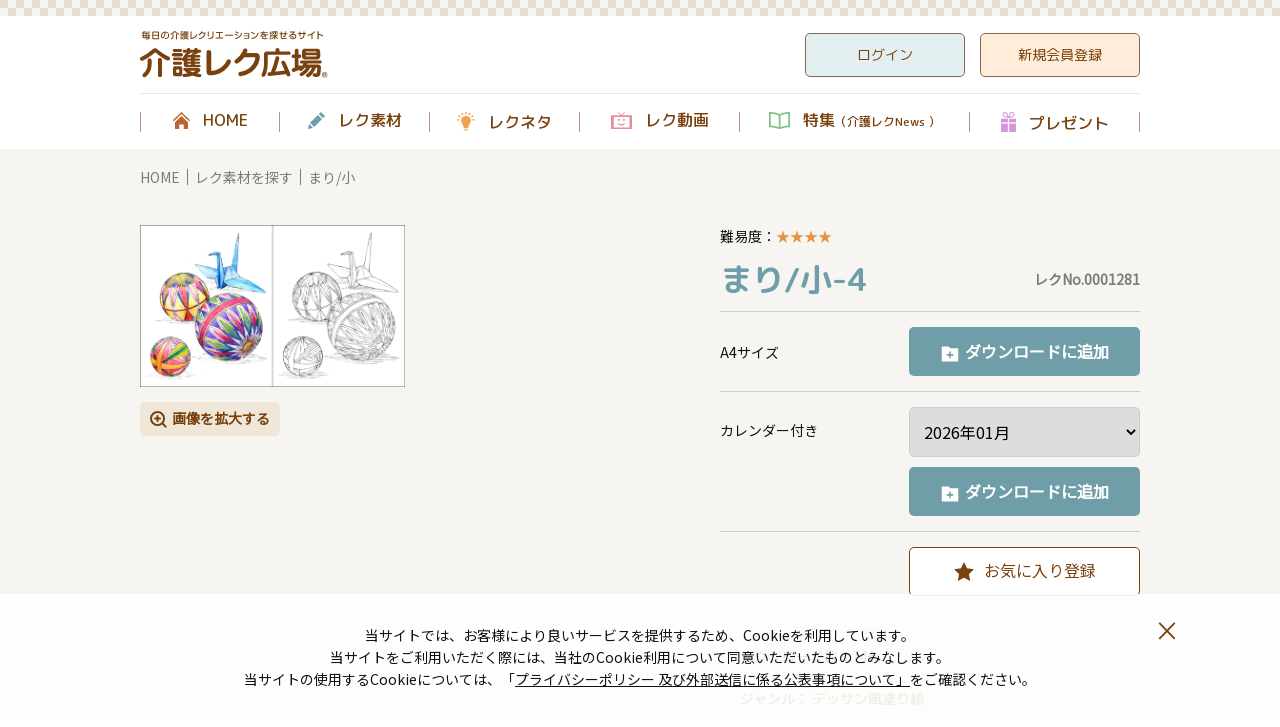

--- FILE ---
content_type: text/html; charset=UTF-8
request_url: https://www.kaigo-rec.com/TRecreationMaterials/detail/?tRecreationMaterial_id=55a7454e-d90c-4d62-9a91-1774d5d8e096&cMaterialDifficulty_id=55a7454e-2454-4820-aab0-1774d5d8e096&m_recreation_material_category_id=5
body_size: 12008
content:
<!DOCTYPE html>
<html lang="ja">
<head>
<meta charset="UTF-8">
<meta name="viewport" content="width=device-width, initial-scale=1.0" />
<title>高齢者レク素材 まり/小｜デッサン風塗り絵｜介護レク広場～レク素材やレクネタ（企画書）の無料ダウンロード</title>
<meta name="description" content="レク素材 まり/小の詳細ページ。介護レク広場は、高齢者用レク素材とレクネタ（企画書）の無料ダウンロードサイトです。歳時・季節に合わせた大人の塗り絵やカレンダー、バリエーション豊富な習字のお手本、高齢者でも楽しめるクイズ、ゲームなど、ほかでは手に入らないレクリエーションが満載です。">
<meta name="keywords" content="高齢者,レク素材,まり/小,デッサン風塗り絵,介護,レク,レクリエーション,企画,ダウンロード">


<meta property="og:title" content="高齢者レク素材 まり/小｜デッサン風塗り絵｜介護レク広場～レク素材やレクネタ（企画書）の無料ダウンロード">
<meta property="og:type" content="website">
<meta property="og:url" content="https://www.kaigo-rec.com/">
<meta property="og:description" content="レク素材 まり/小の詳細ページ。介護レク広場は、高齢者用レク素材とレクネタ（企画書）の無料ダウンロードサイトです。歳時・季節に合わせた大人の塗り絵やカレンダー、バリエーション豊富な習字のお手本、高齢者でも楽しめるクイズ、ゲームなど、ほかでは手に入らないレクリエーションが満載です。">
<meta property="og:site_name" content="介護レク広場">
<meta property="og:image" content="https://www.kaigo-rec.com/common/images/ogp.jpg">
<meta http-equiv="X-UA-Compatible" content="IE=edge" />
<link href="/favicon.ico" type="image/x-icon" rel="icon"/><link href="/favicon.ico" type="image/x-icon" rel="shortcut icon"/><!-- <link rel="shortcut icon" href="/common/images/favicon.ico" /> -->
<!--<link rel="apple-touch-icon" href="common/images/apple-touch-icon.png" >-->
<link rel="stylesheet" href="/common/css/default.css" type="text/css" media="all" />
<link rel="stylesheet" href="/common/css/common.css" type="text/css" media="all" />
<link rel="stylesheet" href="/common/css/base.css" type="text/css" media="all" />
<link rel="stylesheet" type="text/css" href="/css/../common/css/colorbox.css" media="all"/><script type="text/javascript" src="/common/js/jquery.js"></script>
<script type="text/javascript" src="/common/js/jquery.cookie.js"></script>
<script type="text/javascript" src="/common/js/cookie_dialog.js"></script>
<script type="text/javascript" src="/common/js/script.js"></script>
<script type="text/javascript" src="/js/../common/js/jquery.colorbox-min.js"></script><script type="text/javascript">
//<![CDATA[
$(document).ready(function(){
	$(".group1").colorbox({rel:'group1',maxWidth:"90%",maxHeight:"90%"});
	$(".group2").colorbox({rel:'group2',maxWidth:"90%",maxHeight:"90%"});
});
$(function(){
  if (window.matchMedia( '(max-width: 767px)' ).matches) {
	$(document).ready(function(){
		$(".inline2").colorbox({inline:true, width:"88%",maxWidth:"90%",maxHeight:"90%"});
	});
  } else {
	$(document).ready(function(){
		$(".inline2").colorbox({inline:true, width:"850",maxWidth:"90%",maxHeight:"90%"});
	});
  };
});

//]]>
</script><!-- User Heat Tag -->
<!--script type="text/javascript">
(function(add, cla){window['UserHeatTag']=cla;window[cla]=window[cla]||function(){(window[cla].q=window[cla].q||[]).push(arguments)},window[cla].l=1*new Date();var ul=document.createElement('script');var tag = document.getElementsByTagName('script')
[0];ul.async=1;ul.src=add;tag.parentNode.insertBefore(ul,tag);})('//uh.nakanohito.jp/uhj2/uh.js', '_uhtracker');_uhtracker({id:'uhAI4RThBk'});
</script-->
<!-- End User Heat Tag -->
<!-- Google tag (gtag.js) -->
<script async src="https://www.googletagmanager.com/gtag/js?id=G-B351M536PM"></script>
<script>
  window.dataLayer = window.dataLayer || [];
  function gtag(){dataLayer.push(arguments);}
  gtag('js', new Date());

  gtag('config', 'G-B351M536PM');
</script>
</head>


<body id="material-detail" class="" oncontextmenu="return false;">
<!-- Google Tag Manager -->
<noscript><iframe src="//www.googletagmanager.com/ns.html?id=GTM-N7ZVLH"
height="0" width="0"
style="display:none;visibility:hidden"></iframe></noscript>
<script>(function(w,d,s,l,i){w[l]=w[l]||[];w[l].push({'gtm.start':
new Date().getTime(),event:'gtm.js'});var f=d.getElementsByTagName(s)[0],
j=d.createElement(s),dl=l!='dataLayer'?'&l='+l:'';j.async=true;j.src=
'//www.googletagmanager.com/gtm.js?id='+i+dl;f.parentNode.insertBefore(j,f);
})(window,document,'script','dataLayer','GTM-N7ZVLH');</script>
<!-- End Google Tag Manager -->
<div id="wrapper">
    


<header>
		<div id="headerwrap"><div id="headerwrap-inner"><div class="wrap">
		<div class="sp-header">
			<h1 id="site-logo"><a href="/"><img src="/common/images/logo.svg" alt="毎日の介護レクリエーションを探せるサイト　介護レク広場"></a></h1>
			<ul>
				<li class="login"><a href="/mypage/MMembers/login">ログイン</a></li>
				<li class="logout"><a href="/mypage/MMembers/logout">ログアウト</a></li>
				<li class="spmenu"><span></span><p class="menu">メニュー</p><p class="close">とじる</p></li>
			</ul>
		</div>
		<nav>
            <ul id="header-nav02">
	<li class="login"><a href="/mypage/MMembers/login">ログイン</a></li>
	<li class="logout"><a href="/mypage/MMembers/logout">ログアウト</a></li>
	<li class="register"><a href="/MMembers/regist">新規会員登録</a></li>
	<li class="mypage"><a href="/mypage.html">マイページ</a></li>
</ul>
<ul id="header-nav03">
	<li class="home"><a href="/">HOME</a></li>
	<li class="material"><a href="/TRecreationMaterials/search?session_option_reset=true">レク素材</a></li>
	<li class="source"><a href="/TRecreationInformations/search">レクネタ</a></li>
	<li class="movie"><a href="/MSpecials/movie" target="_blank">レク動画</a></li>
	<li class="feature"><a href="/MSpecials/" target="_blank">特集<span>（<img src="/common/images/nav03-5.svg" alt="介護レクNews">）</span><small>（介護レクNews ）</small></a></li>
	<li class="present"><a href="/MPresents/present_list">プレゼント</a></li>
</ul>
		</nav>
	</div></div></div>
</header>
<!-- /header -->
<div id="contents">
	<section class="bg-beige pb60"><div class="wrap">
		<ul id="pan">
			<li><a href="/">HOME</a></li>
			<li><a href="/TRecreationMaterials/search">レク素材を探す</a></li>
			<li>まり/小</li>
		</ul>
		<div class="detail-cont1">
			<div class="leftcol">
				<div>
					<figure>
                                                                                    <a href="#add-dl" class="inline2">
                                                                <img src="/files/t_recreation_material_image/attachment/1209cnk10219.jpg/1209cnk10219.jpg" alt="">
                                </a>
                                            </figure>
					<figure>
                                            </figure>
				</div>
				<p class="expansion">
                                                                        <a href="#add-dl" class="inline2">画像を拡大する</a>
                                                                                </p>
			</div>
			<div class="rightcol">
				<p class="difficulty mb10">難易度：<span class="active">★</span><span class="active">★</span><span class="active">★</span><span class="active">★</span></p>
				<h2 class="mb10"><strong class="f-blue f32 mplus">まり/小-4</strong><span>レクNo.0001281</span></h2>
				<table><tbody>
					<tr>
						<th scope="row">A4サイズ</th>
						<td>
                                                    <a href="#add-dl" onclick="a4sizedownload(this,this,'55a7454e-d90c-4d62-9a91-1774d5d8e096')" id="a4size55a7454e-d90c-4d62-9a91-1774d5d8e096" data-url="TRecreationMaterials/download_session/?tRecreationMaterial_id=55a7454e-d90c-4d62-9a91-1774d5d8e096&cMaterialDifficulty_id=55a7454e-2454-4820-aab0-1774d5d8e096&m_member_id=" class="btn-dl-add bg-blue inline2 ">ダウンロードに追加</a>
                        </td>
					</tr>
                                        					<tr>
						<th scope="row">カレンダー付き</th>
						<td>
							<div class="mb10">
                                                            <div class="input select"><label for="yyyymm55a7454e-d90c-4d62-9a91-1774d5d8e096"></label><select name="data[]" data-url="TRecreationMaterials/download_session/?tRecreationMaterial_id=55a7454e-d90c-4d62-9a91-1774d5d8e096&amp;cMaterialDifficulty_id=55a7454e-2454-4820-aab0-1774d5d8e096&amp;m_member_id=" class="select_calendar55a7454e-d90c-4d62-9a91-1774d5d8e096" id="yyyymm55a7454e-d90c-4d62-9a91-1774d5d8e096" onChange="select_calendar(this,&#039;55a7454e-d90c-4d62-9a91-1774d5d8e096&#039;);">
<option value="202601" selected="selected">2026年01月</option>
<option value="202602">2026年02月</option>
<option value="202603">2026年03月</option>
<option value="202604">2026年04月</option>
<option value="202605">2026年05月</option>
<option value="202606">2026年06月</option>
<option value="202607">2026年07月</option>
<option value="202608">2026年08月</option>
<option value="202609">2026年09月</option>
<option value="202610">2026年10月</option>
<option value="202611">2026年11月</option>
<option value="202612">2026年12月</option>
</select></div>    
                            </div>
                            							<p>
                            <a href="#add-dl" onclick="calendardownload(this,this,'55a7454e-d90c-4d62-9a91-1774d5d8e096')" id="calendar55a7454e-d90c-4d62-9a91-1774d5d8e096" data-url="TRecreationMaterials/download_session/?tRecreationMaterial_id=55a7454e-d90c-4d62-9a91-1774d5d8e096&cMaterialDifficulty_id=55a7454e-2454-4820-aab0-1774d5d8e096&m_member_id=" class="btn-dl-add bg-blue inline2 ">ダウンロードに追加</a>
                            </p>
						</td>
					</tr>
                                        <script>
                        // カレンダープルダウンメニュー
                        function select_calendar(this_select,id) {
                        	$('.select_calendar'+id).val(this_select.options[ this_select.selectedIndex ].value);
                        	//alert(this_select.selectedIndex);
                        	var val = this_select.options[ this_select.selectedIndex ].value;
                        	if(val) {
                        	var selects = this_select.selectedIndex+1;
                        	}
                        	$('.select_calendar'+id).children('option').removeAttr('selected');
                        	$('.select_calendar'+id+' option:nth-child('+selects+')').attr('selected', 'selected');
                        	//children[selects].attr('selected',true);
                        	//alert(children[selects]);
                        	var detail_add_flag = '';
                        	if($("#calendar"+id).hasClass('active')) {
                            	//alert($("#calendar"+id).prop('checked'));
                        		var regster_delete_flag = '&regster_delete_flag=true';
                                detail_add_flag = detail_add_flag+'&detail_add_flag=true&calendar=true&yyyymm='+val;
                                var login = '';
                            	if(login) {
                                    var option = $('#yyyymm'+id).attr('data-url');
                                    $.ajax({
                                                type: 'GET',
                                                url: '/'+option+regster_delete_flag+detail_add_flag,
                                                success: function( res ) {

                                                    $('#bt_dl > em').html('');
                                                    $('#bt_dl > em').append(''+res.data+'');
						    downloadButtonAnimation();
                                                    if(res.delete_detail) {
                                                       // $('#'+id).attr('checked', false);
                                            			$('#sozai'+id).removeClass('bg_on');
                                                    }
                                                    if(res.add_detail.a4size =='true' || res.add_detail.calendar == 'true' || res.add_detail.sample== 'true') {
                                                       // $('#'+id).attr('checked', true);
                                        				$('#sozai'+id).addClass('bg_on');
                                                    }
                                                }
                                    });
                            	}
                        	}

                        }

                            //ダウンロード一覧追加処理
                            function a4sizedownload(val,this_data,id) {
                                $(this_data).toggleClass('active');
                            	var downloadCnt = $('#bt_dl > em').text();
                                	var login = '';
                                    	var detail_add_flag = '';
                                    	var selectVal = $(".select_calendar"+id).val();
                                    	//alert(id);
                                        if(jQuery(val).hasClass('active')){
                                        	var regster_delete_flag = '&regster_delete_flag=true';
                                            detail_add_flag = detail_add_flag+'&detail_add_flag=true&a4size=true&yyyymm='+selectVal;
                                            //$('.a4size'+id).attr('checked', true);
                                            downloadCnt = parseInt(downloadCnt) + 1;

                                        } else {
                                        	var regster_delete_flag = '&regster_delete_flag=false';
                                            detail_add_flag = detail_add_flag+'&detail_add_flag=true&a4size=false&yyyymm='+selectVal;
                                            //$('.a4size'+id).attr('checked', false);
                                            downloadCnt = parseInt(downloadCnt) - 1;
                                        }

                                    	//if(login) {
                                    		var option = $('#a4size'+id).attr('data-url');
                                            if(login) {
                                                disp_download_hukidashi();
                                            }
                                         // 非ログイン時は、チェックできるように対応
                                            if(!downloadCnt || downloadCnt <= 30) {
                                    		$.ajax({
                                                type: 'GET',
                                                url: '/'+option+regster_delete_flag+detail_add_flag,
                                                success: function( res ) {

                                                    $('#bt_dl > em').html('');
                                                    $('#bt_dl > em').append(''+res.data+'');
						    downloadButtonAnimation();
                                                    if(res.delete_detail) {
                                                       // $('#'+id).attr('checked', false);
                                                       $(this_data).removeClass('active');
                                            			$('#sozai'+id).removeClass('bg_on');
                                                    }
                                                    if(res.add_detail.a4size =='true' || res.add_detail.calendar == 'true' || res.add_detail.sample== 'true') {
                                                       // $('#'+id).attr('checked', true);
                                                       $(this_data).addClass('active');
                                        				$('#sozai'+id).addClass('bg_on');
                                                    }
                                                }
                                            });
                                            } else {
                                            	//jQuery(this_data).prop('checked',false);
                                                $(this_data).removeClass('active');
                                            }
                                    	if(!login) {
                                    		$("#overlay02,.box_renewal03").fadeIn();
                                    	}
                                }
                                function calendardownload(val,this_data,id) {
                                    $(this_data).toggleClass('active');
                                	var downloadCnt = $('#bt_dl > em').text();
                                	var login = '';
                                    	var detail_add_flag = '';
                                    	var selectVal = $(".select_calendar"+id).val();
                                    	//alert(selectVal);
                                        if(jQuery(val).hasClass('active')){
                                        	var regster_delete_flag = '&regster_delete_flag=true';
                                            detail_add_flag = detail_add_flag+'&detail_add_flag=true&calendar=true&yyyymm='+selectVal;
                                            //$('.calendar'+id).attr('checked', true);
                                            //$('#calendar'+id).prop('checked',true);
                                            downloadCnt = parseInt(downloadCnt) + 1;
                                        } else {
                                        	var regster_delete_flag = '&regster_delete_flag=false';
                                            detail_add_flag = detail_add_flag+'&detail_add_flag=true&calendar=false&yyyymm='+selectVal;
                                            //$('.calendar'+id).attr('checked', false);
                                            //$('#calendar'+id).prop('checked',false);
                                            downloadCnt = parseInt(downloadCnt) - 1;
                                        }

                                    	//if(login) {
                                    		var option = $('#calendar'+id).attr('data-url');
                                            if(login) {
                                                disp_download_hukidashi();
                                            }
                                         // 非ログイン時は、チェックできるように対応
                                            if(!downloadCnt || downloadCnt <= 30) {
                                    		$.ajax({
                                                type: 'GET',
                                                url: '/'+option+regster_delete_flag+detail_add_flag,
                                                success: function( res ) {

                                                    $('#bt_dl > em').html('');
                                                    $('#bt_dl > em').append(''+res.data+'');
						                              downloadButtonAnimation();
                                                    if(res.delete_detail) {
                                                        //$('#'+id).attr('checked', false);
                                            			$('#sozai'+id).removeClass('bg_on');
                                                    }
                                                    if(res.add_detail.a4size =='true' || res.add_detail.calendar == 'true' || res.add_detail.sample== 'true') {
                                                        //$('#'+id).attr('checked', true);
                                        				$('#sozai'+id).addClass('bg_on');
                                                    }
                                                }
                                            });
                                            } else {
                                            	//jQuery(this_data).prop('checked',false);
                                                $(this_data).removeClass('active');
                                            }
                                    	if(!login) {
                                    		$("#overlay02,.box_renewal03").fadeIn();
                                    	}
                                }
                                function sampledownload(val,this_data,id) {
                                    $(this_data).toggleClass('active');
                                	var downloadCnt = $('#bt_dl > em').text();
                                	var login = '';
                                    	var detail_add_flag = '';
                                    	var selectVal = $(".select_calendar"+id).val();
                                        if(jQuery(val).hasClass('active')){
                                        	var regster_delete_flag = '&regster_delete_flag=true';
                                            detail_add_flag = detail_add_flag+'&detail_add_flag=true&sample=true&yyyymm='+selectVal;
                                            //$('.sample'+id).attr('checked', true);
                                            downloadCnt = parseInt(downloadCnt) + 1;
                                        } else {
                                        	var regster_delete_flag = '&regster_delete_flag=false';
                                            detail_add_flag = detail_add_flag+'&detail_add_flag=true&sample=false&yyyymm='+selectVal;
                                            //$('.sample'+id).attr('checked', false);
                                            downloadCnt = parseInt(downloadCnt) - 1;
                                        }

                                    	//if(login) {
                                    		var option = $('#sample'+id).attr('data-url');
                                            if(login) {
                                                disp_download_hukidashi();
                                            }
                                         // 非ログイン時は、チェックできるように対応
                                            if(!downloadCnt || downloadCnt <= 30) {
                                    		$.ajax({
                                                type: 'GET',
                                                url: '/'+option+regster_delete_flag+detail_add_flag,
                                                success: function( res ) {

                                                    $('#bt_dl > em').html('');
                                                    $('#bt_dl > em').append(''+res.data+'');
						    downloadButtonAnimation();
                                                    if(res.delete_detail) {
                                                        //$('#'+id).attr('checked', false);
                                            			$(this_data).removeClass('active');
                                                        $('#sozai'+id).removeClass('bg_on');
                                                    }
                                                    if(res.add_detail.a4size =='true' || res.add_detail.calendar == 'true' || res.add_detail.sample== 'true') {
                                                        //$('#'+id).attr('checked', true);
                                                        $(this_data).addClass('active');
                                        				$('#sozai'+id).addClass('bg_on');
                                                    }
                                                }
                                            });
                                            } else {
                                            	//jQuery(this_data).prop('checked',false);
                                                $(this_data).removeClass('active');
                                            }
                                    	if(!login) {
                                    		$("#overlay02,.box_renewal03").fadeIn();
                                    	}
                                }


                        </script>



					<tr>
						<th scope="row"></th>
						<td class="favorite" onClick="favChange('55a7454e-d90c-4d62-9a91-1774d5d8e096');">
                            <a href="#add-dl" class="btn-favorite inline2 active">お気に入り登録</a>
                            <a class="btn-favorite done ">お気に入り済み</a>
                        </td>
                        <script type="text/javascript">
                                function favChange(id){
                                    var login = '';
                                    if(!login){
                                    $("#overlay02,.box_renewal03").fadeIn();
                                        return;
                                    }
                                $.ajax({
                                    type: 'post',
                                    url: '/TRecreationMaterials/favorite_save/',
                                    data : {CFavoriteRecreationMaterial : {m_member_id : '', t_recreation_material_id : id}},
                                    success: function( res ) {
                                            disp_bookmark_hukidashi();
                                            $(".favorite a").toggleClass("active");
	                                        //$(".favorite a").siblings("a").addClass("active");
                                        // $('.fav_button' + id).toggleClass('fav_button_on');
                                        // $('.fav_button' + id).toggleClass('fav_button_off');
                                        // $("#star" + id).toggleClass('on');
                                    }
                                });
                                }
                        </script>
					</tr>
				</tbody></table>
				<div class="p20 bg-beige04 f-medium">
					<p class="mb20">ダウンロード数：<span class="f-regular">746</span></p>
					<p>ジャンル：
                    <a href="/TRecreationMaterials/search?m_recreation_material_category_id[]=5" class="f-brown mplus">デッサン風塗り絵</a>　
                                                                                				</div>
			</div>
		</div>
        		<div class="bg-white trivia">
			<h3 class="f20 f-blue t-center mb20 mplus">レクを盛り上げる<br class="sponly"><strong class="f28">豆知識あれこれ</strong></h3>
			<div>
				<dl>
					<dt class="f-blue f18 f-bold mb10">まりつきの歌</dt>
					<dd>
						<p class="f16 mb10">今では見かけることが少なくなってしまいましたが、昔の女の子の遊びであった「まり」。「まりと殿様」や「お正月」といった童謡や唱歌にも度々登場します。また、「あんたがたどこさ」などの、手まり（手毬）をついて遊ぶ「まりつき」の歌もあります。どんな歌があったか、皆さんで思い出してみませんか？</p>
                        					</dd>
				</dl>
                				<figure><img src="/files/t_recreation_material_image/attachment/c91a8e26-a08e-4a6f-b1ba-87d20833a9bd/300w_bookkun.jpg" alt=""></figure>
                			</div>
		</div>
        	</div></section>

                    
    
    	<section class="bg-aqua pt60 pb30"><div class="wrap">
		<h2 class="subtitle3 f-brown bd-brown f32 f-bold mb35 mplus">類似するレク素材</h2>
		<ul class="analogy">
            			<li>
				<figure><a href="/TRecreationMaterials/detail/?tRecreationMaterial_id=55a74553-2abc-44ef-8c61-1774d5d8e096&cMaterialDifficulty_id=55a74553-9fec-4dba-a78e-1774d5d8e096&m_recreation_material_category_id=5">
                                        <img src="/files/t_recreation_material_image/attachment/1210cnk10241.jpg/300w_1210cnk10241.jpg" alt="">
                                    </a></figure>
				<p class="f-blue f16">姫路城/小</p>
				<p class="difficulty f12">難易度：
                <span class="active">★</span><span class="active">★</span><span class="active">★</span><span class="active">★</span>                </p>
			</li>
            			<li>
				<figure><a href="/TRecreationMaterials/detail/?tRecreationMaterial_id=56c67386-b294-47b9-baec-4904c0a8001a&cMaterialDifficulty_id=56c67386-5acc-44f6-84c1-4904c0a8001a&m_recreation_material_category_id=5">
                                        <img src="/files/t_recreation_material_image/attachment/56c67386-cde4-438c-8555-4904c0a8001a/300w_syakunage02.jpg" alt="">
                                    </a></figure>
				<p class="f-blue f16">シャクナゲ／遊友出版</p>
				<p class="difficulty f12">難易度：
                <span class="active">★</span><span class="active">★</span><span class="active">★</span><span class="active">★</span>                </p>
			</li>
            			<li>
				<figure><a href="/TRecreationMaterials/detail/?tRecreationMaterial_id=55a74577-eb10-485e-acbe-1774d5d8e096&cMaterialDifficulty_id=55a74577-e1f8-4a94-8a86-1774d5d8e096&m_recreation_material_category_id=5">
                                        <img src="/files/t_recreation_material_image/attachment/1402cnk10343.jpg/300w_1402cnk10343.jpg" alt="">
                                    </a></figure>
				<p class="f-blue f16">ゴム飛び/小</p>
				<p class="difficulty f12">難易度：
                <span class="active">★</span><span class="active">★</span><span class="active">★</span><span class="active">★</span>                </p>
			</li>
            			<li>
				<figure><a href="/TRecreationMaterials/detail/?tRecreationMaterial_id=55a744f4-3f24-47c8-aae7-1774d5d8e096&cMaterialDifficulty_id=55a744f4-37e4-4753-8e98-1774d5d8e096&m_recreation_material_category_id=5">
                                        <img src="/files/t_recreation_material_image/attachment/1104cnt10048.jpg/300w_1104cnt10048.jpg" alt="">
                                    </a></figure>
				<p class="f-blue f16">野の花</p>
				<p class="difficulty f12">難易度：
                <span class="active">★</span><span class="active">★</span><span class="active">★</span><span class="active">★</span>                </p>
			</li>
            			<li>
				<figure><a href="/TRecreationMaterials/detail/?tRecreationMaterial_id=55a7452a-8ce0-4b69-bcf0-1774d5d8e096&cMaterialDifficulty_id=55a7452a-6400-4576-8cf4-1774d5d8e096&m_recreation_material_category_id=5">
                                        <img src="/files/t_recreation_material_image/attachment/1109cnk10113.jpg/300w_1109cnk10113.jpg" alt="">
                                    </a></figure>
				<p class="f-blue f16">マリーゴールドと蝶</p>
				<p class="difficulty f12">難易度：
                <span class="active">★</span><span class="active">★</span><span class="active">★</span><span class="active">★</span>                </p>
			</li>
            			<li>
				<figure><a href="/TRecreationMaterials/detail/?tRecreationMaterial_id=55a74549-8834-4c41-be73-1774d5d8e096&cMaterialDifficulty_id=55a74549-4d80-45c9-aec4-1774d5d8e096&m_recreation_material_category_id=5">
                                        <img src="/files/t_recreation_material_image/attachment/1207cnk10211.jpg/300w_1207cnk10211.jpg" alt="">
                                    </a></figure>
				<p class="f-blue f16">洋梨と柿/小</p>
				<p class="difficulty f12">難易度：
                <span class="active">★</span><span class="active">★</span><span class="active">★</span><span class="active">★</span>                </p>
			</li>
            			<li>
				<figure><a href="/TRecreationMaterials/detail/?tRecreationMaterial_id=56c66e93-47ec-4e42-87bd-4618c0a8001a&cMaterialDifficulty_id=56c66e93-134c-49df-93ae-4618c0a8001a&m_recreation_material_category_id=5">
                                        <img src="/files/t_recreation_material_image/attachment/56c66e93-8f34-445f-b2de-4618c0a8001a/300w_giraffe02.jpg" alt="">
                                    </a></figure>
				<p class="f-blue f16">きりん／遊友出版</p>
				<p class="difficulty f12">難易度：
                <span class="active">★</span><span class="active">★</span><span class="active">★</span><span class="active">★</span>                </p>
			</li>
            			<li>
				<figure><a href="/TRecreationMaterials/detail/?tRecreationMaterial_id=55a7457a-e900-4739-8a69-1774d5d8e096&cMaterialDifficulty_id=55a7457a-4428-419b-9e3c-1774d5d8e096&m_recreation_material_category_id=5">
                                        <img src="/files/t_recreation_material_image/attachment/1404cnk10349.jpg/300w_1404cnk10349.jpg" alt="">
                                    </a></figure>
				<p class="f-blue f16">夫婦岩/小</p>
				<p class="difficulty f12">難易度：
                <span class="active">★</span><span class="active">★</span><span class="active">★</span><span class="active">★</span>                </p>
			</li>
            			<li>
				<figure><a href="/TRecreationMaterials/detail/?tRecreationMaterial_id=55a7451a-dd64-4999-9468-1774d5d8e096&cMaterialDifficulty_id=55a7451b-f968-4168-9343-1774d5d8e096&m_recreation_material_category_id=5">
                                        <img src="/files/t_recreation_material_image/attachment/1107cnk10094.jpg/300w_1107cnk10094.jpg" alt="">
                                    </a></figure>
				<p class="f-blue f16">小野小町(百人一首)</p>
				<p class="difficulty f12">難易度：
                <span class="active">★</span><span class="active">★</span><span class="active">★</span><span class="active">★</span>                </p>
			</li>
            			<li>
				<figure><a href="/TRecreationMaterials/detail/?tRecreationMaterial_id=55a74564-7de8-49ba-bb0b-1774d5d8e096&cMaterialDifficulty_id=55a74564-a454-4c0e-8173-1774d5d8e096&m_recreation_material_category_id=5">
                                        <img src="/files/t_recreation_material_image/attachment/1305cnk10290.jpg/300w_1305cnk10290.jpg" alt="">
                                    </a></figure>
				<p class="f-blue f16">金閣寺</p>
				<p class="difficulty f12">難易度：
                <span class="active">★</span><span class="active">★</span><span class="active">★</span><span class="active">★</span>                </p>
			</li>
            		</ul>
	</div></section>
        <form action="/TRecreationMaterials/search" name="material_search" id="TRecreationMaterialSearchForm" method="get" accept-charset="utf-8">	<section class="bg-beige pt70 pb100"><div class="wrap">
		<h2 class="subtitle3 f-brown bd-brown f32 f-bold mb40 mplus">他のレク素材を探す</h2>
		<div class="search-box mb40">
            <input name="search_keyword" placeholder="キーワードで検索" value="" type="text" id="TRecreationMaterialSearchKeyword"/><input type="search" onClick="document.material_search.submit();">
        </div>
		<div class="material-search-cont">
                                                            <dl class="c_sozai01 cate01">
                <dt><label><span><input type="checkbox" name="m_recreation_material_category_id[]" class="genre-search" id="all01" value="1"/>塗り絵</span><img src="/common/images/material-cate01.jpg" alt=""></label></dt>
                <dd class="sozai_child01">
                                                                                                                        <p><label><input type="checkbox" name="m_recreation_material_category_id[]" class="check1 genre-search" value="2" id="TRecreationMaterialMRecreationMaterialCategoryId[]"/>定番塗り絵</label></p>
                                                                                                    <p><label><input type="checkbox" name="m_recreation_material_category_id[]" class="check1 genre-search" value="3" id="TRecreationMaterialMRecreationMaterialCategoryId[]"/>歌つき塗り絵</label></p>
                                                                                                    <p><label><input type="checkbox" name="m_recreation_material_category_id[]" class="check1 genre-search" value="4" id="TRecreationMaterialMRecreationMaterialCategoryId[]"/>回想塗り絵</label></p>
                                                                                                    <p><label><input type="checkbox" name="m_recreation_material_category_id[]" class="check1 genre-search" value="5" id="TRecreationMaterialMRecreationMaterialCategoryId[]"/>デッサン風塗り絵</label></p>
                                                                                                    <p><label><input type="checkbox" name="m_recreation_material_category_id[]" class="check1 genre-search" value="6" id="TRecreationMaterialMRecreationMaterialCategoryId[]"/>浮世絵塗り絵</label></p>
                                                                                                                                                                                                                                                                                                                                                                                                                                                                                                                                                                                                                                                                                                                                                                                                                            </dd>
            </dl>
                                                                                                                                                                                        <dl class="c_sozai01 cate02">
                <dt><label><span><input type="checkbox" name="m_recreation_material_category_id[]" class="genre-search" id="all02" value="7"/>便利素材</span><img src="/common/images/material-cate02.jpg" alt=""></label></dt>
                <dd class="sozai_child02">
                                                                                                                                                                                                                                                                                                                                                                        <p><label><input type="checkbox" name="m_recreation_material_category_id[]" class="check2 genre-search" value="8" id="TRecreationMaterialMRecreationMaterialCategoryId[]"/>飾りつけ</label></p>
                                                                                                    <p><label><input type="checkbox" name="m_recreation_material_category_id[]" class="check2 genre-search" value="9" id="TRecreationMaterialMRecreationMaterialCategoryId[]"/>イラスト</label></p>
                                                                                                    <p><label><input type="checkbox" name="m_recreation_material_category_id[]" class="check2 genre-search" value="10" id="TRecreationMaterialMRecreationMaterialCategoryId[]"/>カード</label></p>
                                                                                                                                                                                                                                                                                                                                                                                                                                                                                                                                                                                                                                                                <li></li>
                                    </dd>
            </dl>
                                                                                                                                        <dl class="c_sozai01 cate03">
                <dt><label><span><input type="checkbox" name="m_recreation_material_category_id[]" class="genre-search" id="all03" value="11"/>脳活</span><img src="/common/images/material-cate03.jpg" alt=""></label></dt>
                <dd class="sozai_child02">
                                                                                                                                                                                                                                                                                                                                                                                                                                                                                                                                        <p><label><input type="checkbox" name="m_recreation_material_category_id[]" class="check3 genre-search" value="12" id="TRecreationMaterialMRecreationMaterialCategoryId[]"/>クイズ</label></p>
                                                                                                    <p><label><input type="checkbox" name="m_recreation_material_category_id[]" class="check3 genre-search" value="13" id="TRecreationMaterialMRecreationMaterialCategoryId[]"/>ゲーム</label></p>
                                                                                                    <p><label><input type="checkbox" name="m_recreation_material_category_id[]" class="check3 genre-search" value="14" id="TRecreationMaterialMRecreationMaterialCategoryId[]"/>計算問題</label></p>
                                                                                                                                                                                                                                                                                                                                                                                                                                                                                                <li></li>
                                    </dd>
            </dl>
                                                                                                                                        <dl class="c_sozai01 cate04">
                <dt><label><span><input type="checkbox" name="m_recreation_material_category_id[]" class="genre-search" id="all04" value="15"/>歌・ことば</span><img src="/common/images/material-cate04.jpg" alt=""></label></dt>
                <dd class="sozai_child01">
                                                                                                                                                                                                                                                                                                                                                                                                                                                                                                                                                                                                                                                                                                        <p><label><input type="checkbox" name="m_recreation_material_category_id[]" class="check4 genre-search" value="16" id="TRecreationMaterialMRecreationMaterialCategoryId[]"/>定番の歌</label></p>
                                                                                                    <p><label><input type="checkbox" name="m_recreation_material_category_id[]" class="check4 genre-search" value="17" id="TRecreationMaterialMRecreationMaterialCategoryId[]"/>言葉遊び・詩</label></p>
                                                                                                                                                                                                                                                                                                                                                                    </dd>
            </dl>
                                                                                                                <dl class="c_sozai01 cate05">
                <dt><label><span><input type="checkbox" name="m_recreation_material_category_id[]" class="genre-search" id="all05" value="18"/>工作</span><img src="/common/images/material-cate05.jpg" alt=""></label></dt>
                <dd class="sozai_child01">
                                                                                                                                                                                                                                                                                                                                                                                                                                                                                                                                                                                                                                                                                                                                                                                                                                <p><label><input type="checkbox" name="m_recreation_material_category_id[]" class="check5 genre-search" value="19" id="TRecreationMaterialMRecreationMaterialCategoryId[]"/>紙工作</label></p>
                                                                                                    <p><label><input type="checkbox" name="m_recreation_material_category_id[]" class="check5 genre-search" value="20" id="TRecreationMaterialMRecreationMaterialCategoryId[]"/>切り絵</label></p>
                                                                                                                                                                                                                                            </dd>
            </dl>
                                                                                                                <dl class="c_sozai01 cate06">
                <dt><label><span><input type="checkbox" name="m_recreation_material_category_id[]" class="genre-search" id="all06" value="21"/>学生作品</span><img src="/common/images/material-cate06.jpg" alt=""></label></dt>
                <dd class="sozai_child01">
                                                                                                                                                                                                                                                                                                                                                                                                                                                                                                                                                                                                                                                                                                                                                                                                                                                                                                                                                        <p><label><input type="checkbox" name="m_recreation_material_category_id[]" class="check6 genre-search" value="22" id="TRecreationMaterialMRecreationMaterialCategoryId[]"/>塗り絵</label></p>
                                                                                                    <p><label><input type="checkbox" name="m_recreation_material_category_id[]" class="check6 genre-search" value="23" id="TRecreationMaterialMRecreationMaterialCategoryId[]"/>歌つき塗り絵</label></p>
                                                                                                                    </dd>
            </dl>
                                                                                                                <dl class="c_sozai01 cate07">
                <dt><label><span><input type="checkbox" name="m_recreation_material_category_id[]" class="genre-search" id="all07" value="24"/>習字・漢字</span><img src="/common/images/material-cate07.jpg" alt=""></label></dt>
                <dd class="sozai_child01">
                                                                                                                                                                                                                                                                                                                                                                                                                                                                                                                                                                                                                                                                                                                                                                                                                                                                                                                                                                                                                                                        </dd>
            </dl>
                            		</div>
		<div class="material-search-cont2 bg-aqua mb25">
			<p class="more f-white f-bold f18 t-center"><span class="btn-blueline">さらに詳しく絞り込む</span></p>
			<div class="pt35">
				<dl>
					<dt class="f-blue f18 f-bold bg-white t-center">イベント・行事</dt>
					<dd class="clm5 mb20">
                                                                                                    <label><input type="checkbox" name="m_event_id[]" class="genre-search" value="1" id="TRecreationMaterialMEventId[]"/>                                    お誕生日・お祝い</label>
                                                                                                    <label><input type="checkbox" name="m_event_id[]" class="genre-search" value="2" id="TRecreationMaterialMEventId[]"/>                                    お正月</label>
                                                                                                    <label><input type="checkbox" name="m_event_id[]" class="genre-search" value="3" id="TRecreationMaterialMEventId[]"/>                                    節分</label>
                                                                                                    <label><input type="checkbox" name="m_event_id[]" class="genre-search" value="4" id="TRecreationMaterialMEventId[]"/>                                    バレンタイン</label>
                                                                                                    <label><input type="checkbox" name="m_event_id[]" class="genre-search" value="5" id="TRecreationMaterialMEventId[]"/>                                    ひな祭り</label>
                                                                                                    <label><input type="checkbox" name="m_event_id[]" class="genre-search" value="6" id="TRecreationMaterialMEventId[]"/>                                    ホワイトデー</label>
                                                                                                    <label><input type="checkbox" name="m_event_id[]" class="genre-search" value="7" id="TRecreationMaterialMEventId[]"/>                                    お花見</label>
                                                                                                    <label><input type="checkbox" name="m_event_id[]" class="genre-search" value="8" id="TRecreationMaterialMEventId[]"/>                                    こどもの日</label>
                                                                                                    <label><input type="checkbox" name="m_event_id[]" class="genre-search" value="9" id="TRecreationMaterialMEventId[]"/>                                    母の日</label>
                                                                                                    <label><input type="checkbox" name="m_event_id[]" class="genre-search" value="10" id="TRecreationMaterialMEventId[]"/>                                    父の日</label>
                                                                                                    <label><input type="checkbox" name="m_event_id[]" class="genre-search" value="11" id="TRecreationMaterialMEventId[]"/>                                    七夕</label>
                                                                                                    <label><input type="checkbox" name="m_event_id[]" class="genre-search" value="12" id="TRecreationMaterialMEventId[]"/>                                    夏祭り</label>
                                                                                                    <label><input type="checkbox" name="m_event_id[]" class="genre-search" value="13" id="TRecreationMaterialMEventId[]"/>                                    十五夜</label>
                                                                                                    <label><input type="checkbox" name="m_event_id[]" class="genre-search" value="14" id="TRecreationMaterialMEventId[]"/>                                    敬老の日</label>
                                                                                                    <label><input type="checkbox" name="m_event_id[]" class="genre-search" value="15" id="TRecreationMaterialMEventId[]"/>                                    運動会</label>
                                                                                                    <label><input type="checkbox" name="m_event_id[]" class="genre-search" value="16" id="TRecreationMaterialMEventId[]"/>                                    紅葉狩り</label>
                                                                                                    <label><input type="checkbox" name="m_event_id[]" class="genre-search" value="17" id="TRecreationMaterialMEventId[]"/>                                    ハロウィン</label>
                                                                                                    <label><input type="checkbox" name="m_event_id[]" class="genre-search" value="18" id="TRecreationMaterialMEventId[]"/>                                    クリスマス</label>
                        					</dd>
				</dl>
				<dl>
					<dt class="f-blue f18 f-bold bg-white t-center">季 節</dt>
					<dd class="clm9">
                                                                            <label><input type="checkbox" name="season[]" class="genre-search" value="1" id="TRecreationMaterialSeason[]"/>                            春</label>
                                                                            <label><input type="checkbox" name="season[]" class="genre-search" value="2" id="TRecreationMaterialSeason[]"/>                            夏</label>
                                                                            <label><input type="checkbox" name="season[]" class="genre-search" value="3" id="TRecreationMaterialSeason[]"/>                            秋</label>
                                                                            <label><input type="checkbox" name="season[]" class="genre-search" value="4" id="TRecreationMaterialSeason[]"/>                            冬</label>
                        					</dd>
					<dd class="clm9">
                                                                                <label><input type="checkbox" name="month[]" class="genre-search" value="1" id="TRecreationMaterialMonth[]"/>                            1月</label>
                                                                                <label><input type="checkbox" name="month[]" class="genre-search" value="2" id="TRecreationMaterialMonth[]"/>                            2月</label>
                                                                                <label><input type="checkbox" name="month[]" class="genre-search" value="3" id="TRecreationMaterialMonth[]"/>                            3月</label>
                                                                                <label><input type="checkbox" name="month[]" class="genre-search" value="4" id="TRecreationMaterialMonth[]"/>                            4月</label>
                                                                                <label><input type="checkbox" name="month[]" class="genre-search" value="5" id="TRecreationMaterialMonth[]"/>                            5月</label>
                                                                                <label><input type="checkbox" name="month[]" class="genre-search" value="6" id="TRecreationMaterialMonth[]"/>                            6月</label>
                                                                                <label><input type="checkbox" name="month[]" class="genre-search" value="7" id="TRecreationMaterialMonth[]"/>                            7月</label>
                                                                                <label><input type="checkbox" name="month[]" class="genre-search" value="8" id="TRecreationMaterialMonth[]"/>                            8月</label>
                                                                                <label><input type="checkbox" name="month[]" class="genre-search" value="9" id="TRecreationMaterialMonth[]"/>                            9月</label>
                                                                                <label><input type="checkbox" name="month[]" class="genre-search" value="10" id="TRecreationMaterialMonth[]"/>                            10月</label>
                                                                                <label><input type="checkbox" name="month[]" class="genre-search" value="11" id="TRecreationMaterialMonth[]"/>                            11月</label>
                                                                                <label><input type="checkbox" name="month[]" class="genre-search" value="12" id="TRecreationMaterialMonth[]"/>                            12月</label>
                        					</dd>
				</dl>
			</div>
		</div>
		<p class="t-center mb30"><button type="submit" class="btn-search-orange2">検索する</button></p>
	</div></section>
    </form>	
	<p id="pagetop"><a href="#wrapper">ページTOPへ</a></p>
</div>
<!-- /contents -->
<script type="text/javascript" src="/js/checkbox.js"></script>
<script type="text/javascript">
	
	  /* さらに詳しく絞り込む */
$(function(){
	$(".more span").click(function(){
	    $(this).parent("p").next("div").slideToggle();
	    $(this).toggleClass("open");
	});
}); 
</script>
	<div style="display: none;">
        <div id="add-dl">
        	<div class="pop-logo"><img src="/common/images/logo.svg" alt="毎日の介護レクリエーションを探せるサイト 介護レク広場"></div>
            <p class="t-center pt30 mb20 f18 f-bold">レク素材・レクネタのダウンロードには<br><span class="f-orange03">介護レクID登録（無料）</span>が必要です。</p>
            <p class="t-center mb30"><a href="/MMembers/regist" class="f-white btn-orange bg-arrow btn-search-orange mw340">会員登録する</a></p>
            <div class="pop-login mb10">
            	<p class="t-center f-brown f16 f-bold mb10">既に介護レクIDをお持ちの方はこちら</p>
				<form action="/mypage/MMembers/login" id="MMemberLoginForm" method="post" accept-charset="utf-8"><div style="display:none;"><input type="hidden" name="_method" value="POST"/><input type="hidden" name="data[_Token][key]" value="643980ba6dfbaf9982a8889d01b9d48254ca7032fc820b9a6940791329a5bfee3062462a9c213e26a3544f91088aedadeeed9ea8ff24deb59186ae99f4ff7e8a" id="Token1236738982" autocomplete="off"/></div>				<input type="hidden" name="data[MMember][use_controller]" value="TRecreationMaterials" id="MMemberUseController"/>				<table class="mb10 sp-block"><tbody>
					<tr><th scope="row">メールアドレス（介護レクID）</th><td>
						<input name="data[MMember][mail]" placeholder="例）sample@kaigo-rec.com" maxlength="255" type="text" id="MMemberMail" required="required"/>					</td></tr>
					<tr><th scope="row">パスワード</th><td>
						<input name="data[MMember][password]" placeholder="半角英数字8〜12桁" type="password" id="MMemberPassword" required="required"/>					</td></tr>
				</tbody></table>
                <div class="t-center mb20"><button type="submit" class="btn-brown02">ログインする</button></div>
				<div style="display:none;"><input type="hidden" name="data[_Token][fields]" value="c4e96497d2bda7bb334056c51d5616d39ba30b7a%3AMMember.use_controller" id="TokenFields398279394" autocomplete="off"/><input type="hidden" name="data[_Token][unlocked]" value="" id="TokenUnlocked1259620511" autocomplete="off"/></div></form>            </div>
            <p class="fs12 t-center mb30">※パスワードをお忘れの方は<a href="/MMembers/password" class="f-brown underline">再発行</a>してください。</p>
        </div>
	</div>

    <footer class="wrap">
	<div class="footer-cont1">
		<div class="leftcol">
			<ul>
				<li>
					<dl class="pconly"><dt><a href="/">HOME</a></dt></dl>
					<dl>
						<dt class="sponly"><a href="/">HOME</a></dt>
						<dt><a href="/TRecreationMaterials/search?session_option_reset=true">レク素材</a></dt>
						<dt><a href="/TRecreationInformations/search">レクネタ</a></dt>
						<dt><a href="/MSpecials/movie" target="_blank">レク動画</a></dt>
						<dt><a href="/MSpecials/" target="_blank">特集（介護レクNews）</a></dt>
						<dt><a href="/MPresents/present_list">プレゼント</a></dt>
					</dl>
				</li>
				<li>
					<dl>
						<!-- <dt><a href="../#">介護レク広場について</a></dt> -->
						<dd><a href="/pages/for_visitor">初めての方へ</a></dd>
						<dd><a href="/Requests/reception">リクエスト受付</a></dd>
						<dd><a href="/pages/question">よくあるご質問</a></dd>
						<dd><a href="/Requests/inquiring">お問い合わせ</a></dd>
					</dl>
				</li>
				<li>
					<dl>
						<dd><a href="/MInformations/information_list">新着情報</a></dd>
						<dd><a href="/pages/siteMap">サイトマップ</a></dd>
						<dd><a href="/pages/sitePolicy">サイトポリシー</a></dd>
						<dd><a href="/pages/privacyPolicy">プライバシーポリシー及び外部送信に係る公表事項について</a></dd>
						<dd><a href="/pages/to_company">当サイトに興味のある企業様へ</a></dd>
					</dl>
				</li>
			</ul>
		</div>
		<div class="rightcol">
			<dl><dt>公式SNS</dt>
				<dd><ul>
					<li><a href="https://www.facebook.com/kaigorec" target="_blank" rel="noreferrer noopener"><img src="/common/images/icon-fb.svg" alt="Facebook"></a></li>
					<li><a href="https://twitter.com/kaigo_rec" target="_blank" rel="noreferrer noopener"><img src="/common/images/icon-x.svg" alt="x"></a></li>
					<li><a href="https://www.youtube.com/channel/UClg-WYl0P340FD2Rd3mBeoA" target="_blank" rel="noreferrer noopener"><img src="/common/images/icon-youtube.svg" alt="YouTube"></a></li>
					<li><a href="https://www.instagram.com/kaigo_rec/" target="_blank" rel="noreferrer noopener"><img src="/common/images/icon-instagram.svg" alt="Instagram"></a></li>
				</ul></dd>
			</dl>
		</div>
	</div>
	<div class="footer-cont2">
		<figure><img src="/common/images/logo.svg" alt=""></figure>
		<p>介護レク広場は高齢者用レク素材&amp;レクネタの無料ダウンロードサイトです。歳時・季節に合わせた大人の塗り絵やカレンダー、バリエーション豊富な習字のお手本、高齢者でも楽しめるクイズ、ゲーム、昔懐かしの童謡・わらべ歌、季節の歌、軍歌など、他では手に入らないレクリエーションの素材・情報が満載です </p>
	</div>
	<div class="footer-cont3">
		<figure><img src="/common/images/logo_bcc.svg" alt="BCC株式会社"></figure>
		<p>掲載の記事・写真・イラストなど、すべてのコンテンツの無断複写・転記・公衆送信等を禁じます。<br>&copy; BCC株式会社. All Rights Reserved.</p>
	</div>
</footer>
<!-- /footer -->
<div class="cookie_dialog" style="display:none;">
	<div class="btn_area">
		<p>
			当サイトでは、お客様により良いサービスを提供するため、Cookieを利用しています。<br>
			当サイトをご利用いただく際には、当社のCookie利用について同意いただいたものとみなします。<br>
			当サイトの使用するCookieについては、「<a href="/pages/privacyPolicy">プライバシーポリシー 及び外部送信に係る公表事項について」</a>をご確認ください。
		</p>
		<a href="javascript:void(0);" class="button" onclick="gtag('event', 'Click', {'event_category': 'button', 'event_label': 'cookie_btn', 'value': '0'});"></a>
	</div>
</div>
<!-- /.cookie_dialog -->
</div>
<!-- /wrapper -->
</body>
</html>

--- FILE ---
content_type: text/css
request_url: https://www.kaigo-rec.com/common/css/common.css
body_size: 8661
content:
@charset "utf-8";

.f10{ font-size: 1.0rem; line-height: 1.4;}.f12{ font-size: 1.2rem; line-height: 1.4;}.f13{ font-size: 1.3rem; line-height: 1.4;}.f14{ font-size: 1.4rem; line-height: 1.4;}.f15{ font-size: 1.5rem;}.f16{ font-size: 1.6rem; line-height: 1.4;}.f18{ font-size: 1.8rem; line-height: 1.4;}.f20{ font-size: 2.0rem; line-height: 1.4;}.f22{ font-size: 2.2rem; line-height: 1.4;}.f24{ font-size: 2.4rem!important; line-height: 1.4!important;}.f26{ font-size: 2.6rem; line-height: 1.4;}.f28{ font-size: 2.8rem; line-height: 1.4;}.f30{ font-size: 3.0rem; line-height: 1.4;}.f32{ font-size: 3.2rem; line-height: 1.4;}.f34{ font-size: 3.4rem; line-height: 1.4;}.f36{ font-size: 3.6rem; line-height: 1.4;}.f40{ font-size: 4.0rem; line-height: 1.4;}.f51{ font-size: 5.1rem; line-height: 1.4;}
.linehigh2{ line-height: 2;}
.f-white{ color: #fff;}
.f-gray{ color: #7B7B7B;}
.f-blue{ color: #6F9EA8;}
.f-green{ color: #7FB585;}
.f-orange{ color: #E28324;}
.f-orange02{ color: #E59443;}
.f-orange03{ color: #E84B04;}
.f-brown{ color: #78410E;}
.f-purple{ color: #D11B8B;}
.f-purple02{ color: #D498D9;}
.f-pink{ color: #DE3F6A;}
.bg-white{ background: #fff;}
.bg-beige{ background: #F7F5F1;}
.bg-beige02{ background: #EFE7D8;}
.bg-beige03{ background: #EDE6DF;}
.bg-beige04{ background: #EAE7E1;}
.bg-beige05{ background: #EFEBE2;}
.bg-aqua{ background: #E4EFF2;}
.bg-aqua02{ background: #F0F4F8;}
.bg-aqua03{ background: #EAF5FC;}
.bg-blue{ background: #6F9EA8;}
.bg-lightgreen{ background: #E2F0E4;}
.bg-orange{ background: #E59443;}
.bg-orange02{ background: #E59443;}
.bg-orange03{ background: #E84B04;}
.bg-orange-l{ background: #F7ECE1;}
.bg-pink{ background: #FDE5E5;}
.bg-pink02{ background: #F8F1EF;}
.bg-pink03{ background: #FCF0F2;}
.bg-brown{ background: #78410E;}
.bg-yellow{ background: #FAF9F0;}
.bg-yellow02{ background: #FAF0CB;}
.dis-none{ display: none;}
.logout,.mypage{ display: none;}
.login-state .logout,.login-state .mypage{ display: block;}
.login-state .login,.login-state .register{ display: none;}
.tab{
  cursor:pointer;
}
.panel{
  display:none;
}
.tab.is-active{
  transition: all 0.2s ease-out;
}
.panel.is-show{
  display:block;
}
.tag{
	color: #fff;
	text-align: center;
	display: inline-block;
	padding: 1px;
	min-width: 100px;
}
.tag.tag-oshirase{ background: #78410E;}
.tag.tag-material{ background: #6F9EA8;}
.tag.tag-source{ background: #E59443;}
.tag.tag-media{ background: #70AD8F;}
.tag.tag-press{ background: #849CD5;}
.tag.tag-other{ background: #7B7B7B;}
.tag2{
	color: #78410E;
	font-weight: 500;
	text-align: center;
	display: inline-block;
	border: 1px solid #ccc;
	background: #fff;
	padding: 5px 15px;
	min-width: 100px;
	border-radius: 100px;
}
.top-tag{
	color: #fff;
	font-size: 1.4rem;
	line-height: 1.2;
	display: inline-block;
	padding: 7px 18px;
	border-radius: 100px;
	border: 1px solid #fff;
	margin-right: 12px;
}
.btn{
	min-width: 246px;
	display: inline-block;
	padding: 10px;
	border-radius: 5px; 
	border: 1px solid #fff;
}
.btn2{
	color: #78410E;
	display: inline-block;
	padding: 10px 20px;
	border-radius: 5px;
	border: 1px solid #816858;
	background: #fff;
}
.btn2.p15{
	padding: 15px 20px;
}
.btn2:before{
	content: "";
	background: url("../images/icon-arrow-circle.svg") center no-repeat;
	display: inline-block;
	width: 16px;
	height: 16px;
	margin: 0 5px -3px 0;
}
.btn2.arrow-after:before{ content: none;}
.btn2.arrow-after:after{
	content: "";
	background: url("../images/icon-arrow-circle.svg") center no-repeat;
	display: inline-block;
	width: 16px;
	height: 16px;
	margin: 0 0 -3px 5px;
}
.btn2:hover{
	color: #fff;
	background: #78410E;
	opacity: 1;
}
.btn2:hover:before{
	background: url("../images/icon-arrow-circle-brown.svg") center no-repeat;
}
.btn2.arrow-after:hover:before{ content: none;}
.btn2.arrow-after:hover:after{
	background: url("../images/icon-arrow-circle-brown.svg") center no-repeat;
}
.btn2.bg-orange{
	color: #E28324;
	border: 1px solid #E28324;
}
.btn2.arrow-after.bg-orange:after{
	background: url("../images/icon-arrow-circle-orange.svg") center no-repeat;
}
.btn2.bg-orange:hover{
	color: #fff;
	background: #E28324;
}
.btn2.arrow-after.bg-orange:hover:after{
	background: url("../images/icon-arrow-circle-orange02.svg") center no-repeat;
}
.btn2.p12{ padding: 12px;}
.btn3{
	color: #78410E;
	display: inline-block;
	font-size: 1.2rem;
	font-weight: 700;
	text-align: center;
	width: 100%;
	padding: 8px 36px;
	background: url("../images/icon-arrow-circle.svg") right 20px center no-repeat #fff;
	border-radius: 5px;
	border: 1px solid #816858;
}
.btn3:hover{
	color: #fff;
	background: url("../images/icon-arrow-circle-brown.svg") right 20px center no-repeat #78410E;
	opacity: 1;
}
.btn3.pl10{ padding-left: 10px;}
.btn3.f16{ font-size: 1.6rem;}
.btn4:before{
	content: "";
	background: url("../images/icon-arrow-circle.svg") center no-repeat;
	display: inline-block;
	width: 16px;
	height: 16px;
	margin: 0 5px -3px 0;
}
.btn5{
	color: #fff;
	font-size: 1.6rem;
	font-weight: 700;
	text-align: center;
	width: 100%;
	max-width: 336px;
	display: inline-block;
	padding: 20px 5px;
	border-radius: 5px;
}
.btn5:after{
	content: "";
	width: 16px;
	height: 16px;
	display: inline-block;
	margin-left: 25px;
}
.btn5.bg-brown:after{ background: url("../images/icon-arrow-circle-brown.svg") center no-repeat;}
.btn5.bg-orange:after{ background: url("../images/icon-arrow-circle-orange02.svg") center no-repeat;}
.btn-brown,#cboxClose.btn-brown{
	color: #fff;
	display: inline-block;
	font-size: 1.2rem;
	font-weight: 700;
	text-align: center;
	width: 100%;
	padding: 8px 3px;
	background: url("../images/icon-arrow-circle-brown.svg") right 20px center no-repeat #78410E;
	border-radius: 5px;
	border: 1px solid #816858;
}
#cboxClose.btn-brown{
	position: static;
	text-indent: 0;
	height: inherit;
}
.btn-brown.f16{ font-size: 1.6rem;}
.btn-brown.p18{
	padding: 18px 3px;
}
.btn-brown02{
	color: #fff;
	text-align: center;
	background: #78410E;
	border-radius: 5px;
	min-width: 200px;
	padding: 15px;
	display: inline-block;
}
.btn-brown02.add{
	background: url("../images/icon-plus-brown.svg") center right 20px no-repeat #78410E;
	padding: 15px 35px;
}
.btn-search{
	color: #fff;
	font-size: 1.6rem;
	font-weight: 700;
	font-family: 'M PLUS Rounded 1c',sans-serif;
	padding: 15px;
	background: #E84B04;
	width: 100%;
	display: inline-block;
	text-align: center;
	border-radius: 5px;
}
.btn-search:before{
	content: "";
	background: url("../images/icon-search-white.svg") center no-repeat;
	width: 23px;
	height: 22px;
	display: inline-block;
	vertical-align: middle;
	margin-right: 10px;
}
.btn-search-blue{
	color: #fff;
	font-size: 1.6rem;
	font-weight: 700;
	padding: 15px;
	background: #6F9EA8;
	width: 100%;
	display: inline-block;
	text-align: center;
	border-radius: 5px;
}
.btn-search-blue:after{
	content: "";
	background: url("../images/icon-search-white.svg") center no-repeat;
	width: 23px;
	height: 22px;
	display: inline-block;
	vertical-align: middle;
	margin-left: 10px;
}
.btn-search-orange{
	color: #fff;
	font-size: 1.6rem;
	font-weight: 700;
	padding: 15px;
	background: #E59443;
	width: 100%;
	display: inline-block;
	text-align: center;
	border-radius: 5px;
}
.btn-search-orange:after{
	content: "";
	background: url("../images/icon-search-white.svg") center no-repeat;
	width: 23px;
	height: 22px;
	display: inline-block;
	vertical-align: middle;
	margin-left: 10px;
}
.btn-search-orange2{
	color: #fff;
	font-size: 1.8rem;
	font-weight: 700;
	font-family: 'M PLUS Rounded 1c',sans-serif;
	padding: 15px;
	background: #E84B04;
	width: 100%;
	display: inline-block;
	text-align: center;
	border-radius: 5px;
}
.btn-search-orange2:before{
	content: "";
	background: url("../images/icon-search-white.svg") center / 15px auto no-repeat;
	width: 15px;
	height: 15px;
	display: inline-block;
	vertical-align: middle;
	margin-right: 10px;
}
.btn-orange{
	padding: 30px!important;
	border-radius: 5px!important;
	display: inline-block!important;
	background: #E84B04!important;
	height: auto!important;
	line-height: inherit!important;
}
.btn-orange.bg-arrow{
	background: url("../images/icon-arrow-orange.svg") center right 20px no-repeat #E84B04;
	padding: 18px 45px;
}
.btn-orange.p20-30{ padding: 20px 30px;}
.btn-orange:after{
	content: "";
	background: url("../images/icon-arrow-orange.svg") center no-repeat;
	width: 16px;
	height: 16px;
	display: inline-block;
	margin-left: 20px;
}
.btn-orange.bg-arrow:after{ content: none;}
.btn-brownline{
	padding: 30px;
	border-radius: 5px;
	display: inline-block;
	color: #78410E;
	background: #fff;
	border: 1px solid #78410E;
}
.btn-brownline:hover{
	color: #fff;
	background: #78410E;
	opacity: 1;
}
.btn-brownline.p20-30{ padding: 20px 30px;}
.btn-brownline:after{
	content: "";
	background: url("../images/icon-arrow-circle.svg") center no-repeat;
	width: 16px;
	height: 16px;
	display: inline-block;
	vertical-align: middle;
	margin-left: 20px;
}
.btn-brownline:hover::after{
	background: url("../images/icon-arrow-circle-brown.svg") center no-repeat;
}
.btn-orangeline{
	padding: 30px;
	border-radius: 5px;
	display: inline-block;
	color: #E28324;
	background: #fff;
	border: 1px solid #E28324;
}
.btn-orangeline:after{
	content: "";
	background: url("../images/icon-arrow-circle-orange.svg") center no-repeat;
	width: 16px;
	height: 16px;
	display: inline-block;
	vertical-align: middle;
	margin-left: 20px;
}
.btn-orangeline:hover{
	color: #fff;
	background: #E28324;
	opacity: 1;
}
.btn-orangeline:hover:after{
	background: url("../images/icon-arrow-circle-orange02.svg") center no-repeat;
}
.btn-aqua{
	padding: 30px;
	border-radius: 5px;
	display: inline-block;
	color: #6F9EA8;
	background: #fff;
	border: 1px solid #6F9EA8;
}
.btn-aqua:after{
	content: "";
	background: url("../images/icon-arrow-circle-aqua.svg") center no-repeat;
	width: 16px;
	height: 16px;
	display: inline-block;
	vertical-align: middle;
	margin-left: 20px;
}
.btn-aqua:hover{
	color: #fff;
	background: #6F9EA8;
	opacity: 1;
}
.btn-aqua:hover:after{
	background: url("../images/icon-arrow-circle-aqua02.svg") center no-repeat;
}
.btn-brownline.btn-edit{
	text-align: center;
	padding: 12px 5px;
	width: 100%;
}
.btn-brownline.btn-edit:before{
	content: "";
	background: url("../images/icon-pencil-brown.svg") center no-repeat;
	width: 15px;
	height: 15px;
	display: inline-block;
	margin-bottom: -2px;
	margin-right: 15px;
}
.btn-brownline.btn-edit:after{ content: none;}
.btn-blueline{
padding: 30px;
border-radius: 5px;
display: inline-block;
color: #78410E;
background: #fff;
border: 1px solid #6F9EA8;
}
.btn-orangeline{
	padding: 30px;
	border-radius: 5px;
	display: inline-block;
	color: #E59443;
	background: #fff;
	border: 1px solid #E59443;
}
.btn-gray{
	color: #7B7B7B;
	font-weight: 500;
	text-align: center;
	min-width: 280px;
	border-radius: 5px;
	padding: 15px 30px;
	border: 1px solid #7B7B7B;
	display: inline-block;
	background: url("../images/icon-arrow-bottom-gray.svg") right 20px center no-repeat #fff;
}
.btn-gray:hover{
	color: #fff;
	background: url("../images/icon-arrow-bottom-gray02.svg") right 20px center no-repeat #7B7B7B;
	opacity: 1;
}
.btn-gray.t-left{ text-align: left;}
.btnarea{
	display: flex;
	justify-content: center;
	flex-wrap: wrap;
}
.btnarea a{ margin: 0 8px 10px;}
.btn-right-green,
.btn-right-purple,
.btn-right-pink,
.btn-right-blue,
.btn-right-orange{
	display: inline-block;
	min-width: 300px;
	padding: 1.2em 2em 1.2em 1em;
	color: #82C189;
	font-weight: bold;
	line-height: 1.4;
	text-align: center;
	background: url(../images/icon-arrow-right-green.svg) right 1em center no-repeat #fff;
	border: 1px solid #82C189;
	border-radius: 5px;
}
.btn-right-green:hover{
	color: #FFF;
	background: url(../images/icon-arrow-right-green02.svg) right 1em center no-repeat #82C189;
	opacity: 1;
}
.btn-right-purple{
	color: #D498D9;
	background: url(../images/icon-arrow-right-purple.svg) right 1em center no-repeat #fff;
	border: 1px solid #D498D9;
}
.btn-right-purple:hover{
	color: #FFF;
	background: url(../images/icon-arrow-right-purple02.svg) right 1em center no-repeat #D498D9;
	opacity: 1;
}
.btn-right-pink{
	color: #E66767;
	background: #fff;
	border: 1px solid #E66767;
}
.btn-right-pink:hover{
	color: #fff;
	background: #E66767;
	opacity: 1;
}
.btn-right-blue{
	color: #6F9EA8;
	background: url(../images/icon-arrow-right-blue.svg) right 1em center no-repeat #fff;
	border: 1px solid #6F9EA8;
}
.btn-right-blue:hover{
	color: #FFF;
	background: url(../images/icon-arrow-right-blue02.svg) right 1em center no-repeat #6F9EA8;
	opacity: 1;
}
.btn-right-orange{
	color: #E28324;
	background: url(../images/icon-arrow-circle-orange.svg) right 1em center no-repeat #fff;
	border: 1px solid #E28324;
}
.btn-right-orange:hover{
	color: #fff;
	background: url(../images/icon-arrow-circle-orange02.svg) right 1em center no-repeat #E28324;
	opacity: 1;
}


.subtitle{
	font-weight: 700;
	border-radius: 5px;
	padding: 5px 15px;
}
.subtitle2{
	color: #78410E;
	padding-bottom: 5px;
	border-bottom: 2px solid #78410E;
}
.subtitle3{
	font-weight: 500;
	text-align: center;
	position: relative;
	padding-bottom: 15px;
}
.subtitle3:after{
	content: "";
	position: absolute;
	right: 0;
	bottom: 0;
	left: 0;
	margin: 0 auto;
	display: block;
	width: 40px;
	height: 4px;
	background: #78410E;
}
.subtitle3.bd-brown:after{ background: #78410E;}
.subtitle4{ padding: 5px 15px;}
.subtitle5 span{
	display: inline-block;
	padding: 2px 18px;
	border-radius: 100px;
}
.subtitle6{
	padding: 5px 10px;
	border-radius: 200px;
}
.shadow{ box-shadow: 2px 2px 2px 0px rgba(0,0,0,0.16);}
.balloon{
	position: relative;
	padding-left: 10px;
}
.w100p{ width: 100%!important;}
.balloon .balloon-blue,.balloon .balloon-orange{
	color: #fff;
	font-size: 1.8rem;
	font-weight: 700;
	text-align: center;
	position: absolute;
	top: -20px;
	left: -10px;
	width: 57px;
	line-height: 57px;
	padding: 0 4px 3px 0;
}
.balloon .balloon-blue{ background: url("../images/balloon-blue.svg") center no-repeat;}
.balloon .balloon-orange{
	background: url("../images/balloon-orange.svg") center no-repeat;
	top: -30px;
}
.v-mid{ vertical-align: middle;}
.v-base{ vertical-align: baseline;}
_::-webkit-full-page-media, _:future, :root .v-base{ vertical-align: middle;}
.btn-dl{
	color: #fff;
	font-family: 'M PLUS Rounded 1c',sans-serif;
	font-weight: 700;
	text-align: center;
	display: block;
	border-radius: 5px;
	padding: 12px 3px;
}
.btn-dl:before{
	content: "";
	background: url("../images/icon-dl2.svg") center no-repeat;
	width: 24px;
	height: 24px;
	display: inline-block;
	vertical-align: middle;
	margin-right: 5px;
}
.btn-dl-add{
	color: #fff;
	font-size: 1.2rem;
	font-weight: 700;
	text-align: center;
	display: block;
	border-radius: 5px;
	padding: 8px 3px;
	transition: .2s;
	cursor: pointer;
}
.btn-dl-add.p12-3{ padding: 12px 3px;}
.btn-dl-add.f16{ font-size: 1.6rem;}
.btn-dl-add:hover{ opacity: .8;}
.btn-dl-add:before{
	content: "";
	background: url("../images/icon-dl-add.svg") center no-repeat;
	width: 16px;
	height: 16px;
	display: inline-block;
	vertical-align: middle;
	margin-right: 5px;
}
.btn-dl-add.active:before{ background: url("../images/icon-dl-add-on.svg") center no-repeat;}
.btn-dl-add.f16:before{
	background-size: 20px auto;
	width: 20px;
	height: 19px;
	margin-bottom: 4px;
}
.btn-favorite{
	color: #78410E;
	font-size: 1.6rem;
	text-align: center;
	border: 1px solid #78410E;
	border-radius: 5px;
	background: #fff;
	display: inline-block;
	padding: 10px;
	transform: .2s;
	cursor: pointer;
}
.btn-favorite:hover{ opacity: 1;}
.btn-favorite:before{
	content: "";
	background: url("../images/icon-star-brown.svg") center no-repeat;
	width: 20px;
	height: 19px;
	display: inline-block;
	vertical-align: middle;
	margin: 0 10px 4px 0;
}
.btn-favorite.done:before{
	background: url("../images/icon-star-gold.svg") center / 20px auto no-repeat;
}
.difficulty span.active{ color: #E59443;}
.search-box{
	margin-right: auto;
	margin-left: auto;
	position: relative;
}
.search-box input{
	font-family: 'M PLUS Rounded 1c',sans-serif;
	height: 62px;
	padding: 5px 27px;
	border: 1px solid #A8A8A8;
	border-radius: 10px;
}
.search-box input[type="search"]{
	width: 51px;
	border: none;
	position: absolute;
	top: 0;
	right: 0;
	border-radius: 0 10px 10px 0;
	cursor: pointer;
}
.expansion-cont{
	display: flex;
	flex-wrap: wrap;
	align-items: flex-end;
}
.expansion-cont figure{
	width: 150px;
	margin-right: 16px;
	border: 1px solid #ccc;
}
.expansion a{
	color: #78410E;
	font-weight: 700;
	padding: 5px 10px;
	background: #EFE7D8;
	border-radius: 5px;
	display: none;
}
.expansion a:first-child{ display: inline-block;}
.expansion a:before{
	content: "";
	background: url("../images/icon-expansion.svg") center no-repeat;
	width: 17px;
	height: 17px;
	display: inline-block;
	vertical-align: middle;
	margin: 0 5px 3px 0;
}
.btn-favorite{
	width: 100%;
	display: none;
}
.btn-favorite.active{
	display: block;
}
.breakall{ word-break:break-all;}
table.tb01{
	width: 100%;
}
table.tb01 th,table.tb01 td{
	padding: 20px 0;
	vertical-align: top; 
	border-bottom: 1px dashed #ccc;
}
table.tb01 th.bd-top,table.tb01 td.bd-top{
	border-top: 1px dashed #ccc;
}
table.tb01.bd-solid th,table.tb01.bd-solid td{
	border-bottom: 1px solid #ccc;
}
table.tb01.bd-solid th.bd-top,table.tb01.bd-solid td.bd-top{
	border-top: 1px solid #ccc;
}
table.tb01.th-v-mid th,table.tb01.td-v-mid td{ vertical-align: middle;}
table.tb01.th-v-mid th.v-top,table.tb01.td-v-mid td.v-top{ vertical-align: top;}
table.tb01 th{
	color: #78410E;
	font-weight: 700;
}
table.tb01 th .f-black{ color: #000;}
table.tb01 th .f-regular{ font-weight: 400;}
table.tb02{
	width: 100%;
}
table.tb02 th,table.tb02 td{
	font-weight: 500;
	text-align: center;
	vertical-align: middle;
}
table.tb02 th{
	padding: 10px 5px;
	border-left: 1px solid #fff;
	background: #EFE7D8;
}
table.tb02 tr th:first-child{ border-left: none;}
table.tb02 td{
	font-size: 1.6rem;
	padding: 20px 30px;
	border-right: 1px solid #E0E0E0;
	border-bottom: 1px solid #E0E0E0;
}
table.tb02 tr td:first-child{ border-left: 1px solid #E0E0E0;}
table.tb02 td.f14{ font-size: 1.4rem;}
table.tb02 td.t-left{ text-align: left;}
table.contact-tb th{
	position: relative;
	padding-right: 62px;
}
table.contact-tb th.pr0{ padding-right: 0;}
table.contact-tb th .hissu{
	position: absolute;
	top: 0;
	right: 20px;
	bottom: 0;
	margin: auto 0;
	color: #fff;
	background: #E84B04;
	font-size: 1.2rem;
	font-weight: 700;
	text-align: center;
	width: 42px;
	height: 17px;
	line-height: 16px;
}
table.contact-tb th.v-top .hissu{
	top: 24px;
	margin: 0;
}
table.contact-tb td div,
table.contact-tb td ul,
table.contact-tb td ul.birth li{
	display: flex;
	align-items: center;
}
table.contact-tb td div.a-top{
	align-items: flex-start;
}
table.contact-tb td div.ind-no label{
	padding-left: 0;
	text-indent: 0;
}
table.contact-tb td ul.birth li{
	margin-right: 30px;
}
table.contact-tb td ul.recreation{
	display: block;
}
table.contact-tb td ul.recreation li input[type="text"]{
	width: calc(100% - 1em);
}
table.contact-tb td ul.schedule{
	display: block;
}
table.contact-tb td ul.schedule li{
	display: flex;
	justify-content: space-between;
	align-items: center;
}
table.contact-tb td ul.schedule li p.num{ width: 20px;}
table.contact-tb td ul.schedule li p.minute{
	width: 135px;
	text-align: right;
}
table.contact-tb td ul.schedule li p.minute input{
	width: 105px;
	margin-right: 5px;
}
table.contact-tb td ul.schedule li .todo{ width: calc(100% - 180px);}
table.contact-tb td ul.schedule li .todo input{ width: 100%;}
table.contact-tb td ul.pic{
	display: block;
}
table.contact-tb td ul.pic li{
	display: flex;
	justify-content: space-between;
	padding-bottom: 25px;
	border-bottom: 1px solid #ccc;
	margin-bottom: 25px;
}
table.contact-tb td ul.pic li:last-child{
	padding-bottom: 0;
	border-bottom: none;
	margin-bottom: 0;
}
table.contact-tb td ul.pic li figure{
	width: 31%;
}
table.contact-tb td ul.pic li div{
	display: block;
	width: 66%;
}
.camera{
	padding-left: 30px;
	background: url("../images/icon-camera.svg") left top 0 no-repeat;
}
table.contact-tb td div p.camera{
	padding-left: 30px;
	text-indent: 0;
}
table.contact-tb td div.flexwrap{ flex-wrap: wrap;}
table.contact-tb td .balloon{
	position: relative;
	cursor: inherit;
	margin-right: 0;
}
table.contact-tb td .balloon span{
	position: absolute;
	left: 0;
	bottom: 105%;
	color: #fff;
	font-weight: bold;
	text-indent: 0;
	display: inline-block;
	border-radius: 5px;
	padding: 5px 10px;
	background: #E84B04;
	min-width: 8.5em;
}
table.contact-tb td .balloon span:after{
	content: "";
	display: block;
	position: absolute;
	top: 100%;
	left: 40px;
	width: 0;
	height: 0;
	border-style: solid;
	border-width: 10px 7.5px 0 7.5px;
	border-color: #e84c04 transparent transparent transparent;
}
table.contact-tb td input[type="text"],table.contact-tb td input[type="password"]{ width: 250px;}
table.contact-tb td input[type="text"].w115,table.contact-tb td input[type="password"].w115{ width: 115px;}
table.contact-tb td input[type="text"].w93,table.contact-tb td input[type="password"].w93{ width: 93px;}
table.contact-tb td input[type="text"].w100p,table.contact-tb td input[type="password"].w100p{
	width: 100%;
}
table.contact-tb td input[type="text"].w390{ width: 390px;}
table.contact-tb td div input,table.contact-tb td select{
	margin-right: 10px;
}
table.contact-tb td div select{
	max-width: 268px;
	width: 100%;
}
table.contact-tb td div p,table.contact-tb td div label{
	margin-right: 20px;
	padding-left: 1.7em;
	text-indent: -1.7em;
}
table.contact-tb td div label input[type="radio"]{
	vertical-align: baseline;
	margin-top: 0;
	margin-bottom: 0;
}
table.contact-tb td div.flexwrap label,table.contact-tb td div.flexwrap p{
	margin-bottom: 1em;
}
table.contact-tb td div.flexwrap div label,table.contact-tb td div.flexwrap div p{
	margin-bottom: 0;
}
.balloon-hissu{
	position: relative;
	cursor: inherit;
	margin-right: 0;
}
.balloon-hissu span{
	position: absolute;
	left: 0;
	bottom: 105%;
	color: #fff;
	font-weight: bold;
	text-indent: 0;
	display: inline-block;
	border-radius: 5px;
	padding: 5px 10px;
	background: #E84B04;
	min-width: 8.5em;
}
.balloon-hissu span:after{
	content: "";
	display: block;
	position: absolute;
	top: 100%;
	left: 40px;
	width: 0;
	height: 0;
	border-style: solid;
	border-width: 10px 7.5px 0 7.5px;
	border-color: #e84c04 transparent transparent transparent;
}
textarea.h100{ height: 100px;}
.w100{ width: 100px;}
.w115{ width: 115px;}
.w200{ width: 200px;}
.w220{ width: 220px;}
.w250{ width: 250px;}
.minw380{ min-width: 380px;}
ul.square-brown li{
	padding-left: 1.2em;
	position: relative;
	margin-bottom: 1em;
}
ul.square-brown li:last-child{ margin-bottom: 0;}
ul.square-brown li:before{
	content: "";
	position: absolute;
	top: 5px;
	left: 0;
	width: 10px;
	height: 10px;
	display: block;
	background: #78410E;
}
ol.form-flow{
	display: flex;
	flex-wrap: wrap;
}
ol.form-flow li{
	color: #ADADAD;
	text-align: center;
	width: 25%;
	background: #E5E5E5;
	height: 83px;
	padding: 15px;
	position: relative;
}
ol.form-flow li.active{
	color: #fff;
	background: #78410E;
}
ol.form-flow li.bg-orange-l{
	color: #fff;
	background: #E8AE74;
}
ol.form-flow li:before,ol.form-flow li:after{
	content: "";
	position: absolute;
	top: 0;
	display: block;
}
ol.form-flow li:before{
	z-index: 1;
	left: 0;
	width: 2px;
	height: 83px;
	background: #E5E5E5;
}
ol.form-flow li:after{
	z-index: 9;
	right: -33px;
	width: 0;
	height: 0;
	border-style: solid;
	border-width: 41.5px 0 41.5px 33px;
	border-color: transparent transparent transparent #E5E5E5;
	filter: drop-shadow(2px 0px 0px rgba(255,255,255, 1));
}
ol.form-flow li.active:after{
	border-color: transparent transparent transparent #78410E;
}
ol.form-flow li:last-child:after{ content: none;}
.before-circle-blown:before{
	content: "";
	background: url("../images/icon-arrow-circle.svg") center no-repeat;
	width: 16px;
	height: 16px;
	display: inline-block;
	vertical-align: middle;
	margin-right: 5px;
}
.mypage-link{
	font-family: 'M PLUS Rounded 1c',sans-serif;
	text-align: center;
	display: flex;
}
.mypage-link a{
	color: #78410E;
	display: block;
	padding: 15px 1px;
	width: 16.66%;
	background: #fff;
	border: 1px solid #78410E;
	border-left: none;
}
.mypage-link a.active{
	background: #DED3C9;
}
.mypage-link a:first-child{
	border-radius: 5px 0 0 5px;
	border-left: 1px solid #78410E;
}
.mypage-link a:last-child{
	border-radius: 0 5px 5px 0;
}
.title-mypage{
	display: flex;
	justify-content: space-between;
	align-items: center;
}
.title-mypage strong:before{
	content: "";
	display: inline-block;
	vertical-align: middle;
	margin-right: 12px;
}
.icon-info:before{
	background: url("../images/icon-info.svg") center no-repeat;
	width: 25px;
	height: 24px;
}
.icon-time-green:before{
	background: url("../images/icon-time-green.svg") center no-repeat;
	width: 25px;
	height: 25px;
}
.icon-material-favorite:before{
	background: url("../images/icon-material-favorite.svg") center no-repeat;
	width: 36px;
	height: 29px;
}
.icon-source-favorite:before{
	background: url("../images/icon-source-favorite.svg") center no-repeat;
	width: 40px;
	height: 26px;
}
.icon-print-beige:before{
	background: url("../images/icon-print-beige.svg") center no-repeat;
	width: 21px;
	height: 25px;
}
.title-mypage a:after{
	content: "";
	display: inline-block;
	background: url("../images/icon-arrow-circle.svg") center no-repeat;
	width: 16px;
	height: 16px;
	vertical-align: middle;
	margin: 0 0 4px 5px;
}
dl.privacy-cont{
	padding: 15px 30px;
	background: #fff;
	border: 1px solid #ccc;
	height: 160px;
	overflow: auto;
}
dl.privacy-cont dt{
	font-size: 1.6rem;
	font-weight: 500;
	margin-bottom: 10px;
}
dl.privacy-cont dd{ font-size: 1.2rem;}
dl.privacy-cont dd p,dl.privacy-cont dd ol,dl.privacy-cont dd ol li{ margin-bottom: 1em;}

#pagetop{
	position: fixed;
	right: 3%;
	bottom: 20px;
}
#pagetop a{
	color: #fff;
	background: #816858;
	border-radius: 5px 5px 0 0;
	padding: 4px 12px;
	display: block;
}
#pagetop.feature-pagetop a{ background: #DE3F6A;}
#pagetop a:before{
	content: "";
	background: url("../images/icon-arrow-top.svg") center no-repeat;
	width: 16px;
	height: 16px;
	display: inline-block;
	margin: 0 5px -3px 0;
}
#pagetop.feature-pagetop a:before{
	background: url("../images/icon-arrow-pink-top.svg") center no-repeat;
}
.bgdefault{ background: #FFF0F0;}
.bgchange{ background: #fff;}

/*------------------------------ privacy policy Table ------------------------------*/

table.tbl-pp,table.tbl-pp td,table.tbl-pp th{
	border: 1px solid #595959;
	border-collapse: collapse;
 	margin: 5px auto;
	padding: 5px;
    font-size: 13px;
}

table.tbl-pp td {
　border: solid 1px #ccc;
  padding: 10px;
}

table.tbl-pp a{
	text-decoration:underline;
}
 
@media only screen and (max-width: 768px) {
  .tbl-pp {
    display: block;
    overflow-x: scroll;
    white-space: nowrap;
    }
}
  

/*------------------------------ responsive ------------------------------*/
@media screen and (max-width: 768px) {
	.tag{
		margin-right: 8px;
		min-width: 75px;
	}
	.btn2{
		padding: 7px 15px;
	}
	.balloon{
		padding-left: 10px;
	}
	.balloon .balloon-blue,.balloon .balloon-orange{
		font-size: 1.6rem;
		top: -15px;
		left: -3px;
		width: 40px;
		height: 46px;
		line-height: 40px;
		padding: 0 2px 1px 0;
	}
	.balloon .balloon-blue{ background: url("../images/balloon-blue.svg") center / 40px auto no-repeat;}
	.balloon .balloon-orange{
		background: url("../images/balloon-orange.svg") center / 40px auto no-repeat;
		top: -20px;
	}
	.subtitle3{
		padding-bottom: 7px;
	}
	.btn-orange{
		padding: 25px 15px!important;
	}
	.btn-orange:after{
		margin-left: 10px;
	}
	.btn-brownline{
		padding: 30px 15px;
	}
	.btn-brownline:after{
		margin-left: 10px;
	}
	.expansion-cont figure{
		margin-bottom: 10px;
	}
	ol.form-flow li{
		font-size: 1.2rem;
		width: 50%;
		height: 54px;
		padding: 5px;
		margin-bottom: 2px;
	}
	ol.form-flow li strong.f20{ font-size: 1.8rem;}
	ol.form-flow li:before{
		height: 54px;
	}
	ol.form-flow li:after{
		right: -15px;
		border-style: solid;
		border-width: 27px 0 27px 16px;
	}
	ol.form-flow li:nth-child(2n):after{ content: none;}
	table.sp-block th,table.sp-block td{
		display: block;
	}
	table.tb01 th,table.tb01 td{
		padding: 15px 0;
	}
	table.tb01.sp-block th{
		border-bottom: none;
	}
	table.tb01.sp-block td{
		padding-top: 0;
	}
	table.tb01.sp-block td.bg-yellow02{
		padding: 10px;
	}
	table.tb01.sp-block td.bd-top,table.tb01.bd-solid.sp-block td.bd-top{
		border-top: none;
	}
	table.tb02 th{
		padding: 10px 2px;
	}
	table.tb02 td{
		padding: 5px 10px;
	}
	table.tb02 td .tag{
		margin-right: 0;
	}
	table.contact-tb th .hissu{ right: 0;}
	table.contact-tb td div select{ margin-bottom: 10px;}
	table.contact-tb td div,table.contact-tb td ul{ flex-wrap: wrap;}
	table.contact-tb td div p{ padding-top: 10px;}
	table.contact-tb td input[type="text"].w390{ width: 100%;}
	table.contact-tb td label{ display: inline-block;}
	table.contact-tb td label,table.contact-tb td p,table.contact-tb td ul.birth li{ margin-bottom: 10px;}
	table.contact-tb td ul.schedule li{
		flex-wrap: wrap;
	}
	table.contact-tb td ul.schedule li .todo{
		width: calc(100% - 30px);
	}
	.sp-w100{ width: 100px;}
	.sp-w100p{ width: 100%;}
	.minw380{
		min-width: 270px;
		width: 100%;
	}
	.mypage-link{
		flex-wrap: wrap;
	}
	.mypage-link a{
		padding: 15px 1px;
		width: 33.33%;
		background: #fff;
		border: 1px solid #78410E;
		border-left: none;
		display: flex;
		justify-content: center;
		align-items: center;
	}
	.mypage-link a:first-child,.mypage-link a:nth-child(2),.mypage-link a:nth-child(3){ border-bottom: none;}
	.mypage-link a:first-child{
		border-radius: 5px 0 0 0;
	}
	.mypage-link a:nth-child(3){
		border-radius: 0 5px 0 0;
	}
	.mypage-link a:nth-child(4){
		border-radius: 0 0 0 5px;
		border-left: 1px solid #78410E;
	}
	.mypage-link a:last-child{
		border-radius: 0 0 5px 0;
	}
	.title-mypage strong{
		display: flex;
		align-items: center;
	}
	.title-mypage strong:before{
		content: "";
		display: inline-block;
		vertical-align: middle;
		margin-right: 12px;
	}
	dl.privacy-cont{
		padding: 10px 15px;
		height: 120px;
	}
	table.contact-tb th.v-top .hissu{ top: 20px;}
	table.contact-tb td ul.pic li{
		display: block;
		padding-bottom: 15px;
		margin-bottom: 15px;
	}
	table.contact-tb td ul.pic li figure{
		width: 100%;
		margin-bottom: 10px;
	}
	table.contact-tb td ul.pic li div{
		width: 100%;
	}
	table.contact-tb td div p.camera{
		padding-top: 0;
	}
}









.feature-ttl{
	padding: .3em 1em;
	margin-bottom: 25px;
	color: #DE3F6A;
	font-size: 2rem;
	text-align: left;
	background: #FDE5E5;
	border-radius: 100px;
}
.feature-ttl2{
	padding-bottom: .5em;
	color: #DE3F6A;
	font-size: 1.8rem;
	text-align: left;
	border-bottom: 1px solid #DE3F6A;
}
.feature-ttl3{
	padding: .3em 0;
	color: #DE3F6A;
	font-size: 2.4rem;
	text-align: center;
	border-top: 4px solid #FDE5E5;
	border-bottom: 4px solid #FDE5E5;
}
.feature-ttl4{
	color: #DE3F6A;
	font-size: 3.2rem;
	font-weight: bold;
	line-height: 1.3;
	text-align: center;
	margin-bottom: 50px;
}
.feature-ttl4:after{
	display: block;
	content: "";
	width: 40px;
	height: 4px;
	margin: .5em auto 0;
	background: #DE3F6A;
}
.feature-ttl5{
	font-size: 2.4rem;
	margin-bottom: .5em;
}
.feature-ttl6{
	clear: both;
	font-size: 2rem;
	margin-bottom: 1em;
	padding-top: .5em;
	border-top: 2px solid #E3E3E3;
	position: relative;
}
.feature-ttl6:before{
	display: block;
	content: "";
	position: absolute;
	left: 0;
	top: -2px;
	width: 55px;
	height: 2px;
	background: #E3567C;
}
.feature-ttl7{
	clear: both;
	color: #DE3F6A;
	font-size: 1.8rem;
	margin-bottom: 1em;
}
.feature-btn{
	text-align: center;
}
.feature-btn a{
	display: inline-block;
	width: 212px;
	line-height: 50px;
	color: #fff;
	font-size: 1.6rem;
	background: #DE3F6A;
	box-shadow: 2px 2px 3px 0px rgba(0,0,0,.16);
	border-radius: 10px;
}
.char{
	position: relative;
	display: inline-block;
}
.char:after{
	content: "";
	position: absolute;
	display: block;
}
.char.char1:after{
	right: -50px;
	bottom: -2px;
	background: url("../images/char1.svg") center no-repeat;
	width: 45px;
	height: 47px;
}
.char.char2:after{
	right: -45px;
	bottom: -2px;
	background: url("../images/char2.svg") center no-repeat;
	width: 40px;
	height: 46px;
}
.char.char3:after{
	right: -42px;
	bottom: -2px;
	background: url("../images/char3.svg") center no-repeat;
	width: 37px;
	height: 46px;
}
.char.char4:after{
	right: -45px;
	bottom: -2px;
	background: url("../images/char4.svg") center no-repeat;
	width: 41px;
	height: 47px;
}
.char.char5:after{
	right: -50px;
	bottom: -2px;
	background: url("../images/char5.svg") center no-repeat;
	width: 45px;
	height: 47px;
}
.char.char6:after{
	right: -42px;
	bottom: -2px;
	background: url("../images/char6.svg") center no-repeat;
	width: 38px;
	height: 48px;
}
.char.char7:after{
	right: -95px;
	bottom: -7px;
	background: url("../images/char7.png") center / 91px 72px no-repeat;
	width: 91px;
	height: 72px;
}
.char.char8:after{
	right: -55px;
	bottom: -2px;
	background: url("../images/char8.png") center / 50px 57px no-repeat;
	width: 50px;
	height: 57px;
}
.char.char-side1:after{
	right: -97px;
	bottom: -9px;
	background: url("../images/char-side1.png") center / 92px 54px no-repeat;
	width: 92px;
	height: 54px;
}
.char.char-side2:after{
	right: -97px;
	bottom: -9px;
	background: url("../images/char-side2.png") center / 92px 58px no-repeat;
	width: 92px;
	height: 58px;
}

/*------------------------------ responsive ------------------------------*/
@media screen and (max-width: 768px) {
	.feature-ttl{
		padding: .2em 1em;
		margin-bottom: 25px;
		font-size: 1.8rem;
	}
	.feature-ttl4{
		font-size: 2.4rem;
		margin-bottom: 30px;
	}
	.feature-ttl4:after{
		height: 3px;
	}
	.feature-ttl5{
		font-size: 1.8rem;
	}
	.feature-ttl6{
		font-size: 1.8rem;
	}
	.feature-ttl7{
		font-size: 1.6rem;
		margin-bottom: .5em;
	}
	.char:after{ content: none;}
}

ol.pager{
	clear: both;
	text-align: center;
	padding-top: 40px;
}
ol.pager li{
	display: inline-block;
	margin: 0 8px 16px;
}
ol.pager li a{
	display: block;
	width: 50px;
	line-height: 50px;
	font-family: Arial, Helvetica, "sans-serif";
	color: #78410E;
	font-size: 1.8rem;
	background: #fff;
	border: 1px solid #78410E;
	border-radius: 10px;
	position: relative;
}
ol.pager li a img{
	vertical-align: middle;
	margin-bottom: .2em;
}
ol.pager li.active a,
ol.pager li a:hover{
	opacity: 1;
	color: #fff;
	background: #78410E;
	border: 1px solid #78410E;
}
ol.pager li.prev a:before,
ol.pager li.next a:before{
	display: inline-block;
	content: "";
	position: absolute;
	left: 50%;
	top: 50%;
	transform: translate(-50%, -50%);
	margin-bottom: .2em;
	width: 8px;
	height: 14px;
	background: url(../images/pager-prev-on.svg) center / cover no-repeat;
	opacity: 0;
	transition: all .2s;
}
ol.pager li.next a:before{
	background: url(../images/pager-next-on.svg) center / cover no-repeat;
}
ol.pager li.prev a:hover:before,
ol.pager li.next a:hover:before{
	opacity: 1;
}
/*------------------------------ responsive ------------------------------*/
@media screen and (max-width: 768px) {
	ol.pager li{
		margin: 0 3px 6px;
	}
	ol.pager li a{
		width: 40px;
		line-height: 40px;
		font-size: 1.6rem;
	}
}



.anc-link{
	display: flex;
	justify-content: space-between;
}
.anc-link a{
	width: 15.3%;
	display: flex;
	justify-content: center;
	align-items: center;
	padding: 15px 40px 15px 30px;
}
.anc-link a.btn-gray{
	min-width: inherit;
}
/*------------------------------ responsive ------------------------------*/
@media screen and (max-width: 768px) {
	.anc-link{
		display: flex;
		flex-wrap: wrap;
	}
	.anc-link a{
		width: 32%;
		padding: 15px 40px 15px 30px;
		margin: 0 2% 10px 0;
	}
	.anc-link a:nth-child(3n){ margin-right: 0;}
}



dl.ac dt{
	color: #fff;
	background: #78410E;
}
dl.ac dt{
	font-size: 1.8rem;
	padding: 15px 55px 15px 25px;
	background: url("../images/ac-white-open.svg") right 20px center no-repeat #78410E;
	border-radius: 5px;
	cursor: pointer;
}
dl.ac dt.open{
	background: url("../images/ac-white-close.svg") right 20px center no-repeat #78410E;
	border-radius: 5px 5px 0 0;
}
dl.ac dd{
	font-size: 1.6rem;
	padding: 15px 25px;
	background: #fff;
	border-radius: 0 0 5px 5px;
	display: none;
}
/*------------------------------ responsive ------------------------------*/
@media screen and (max-width: 768px) {
	dl.ac dt{ padding: 10px 55px 10px 15px;}
	dl.ac dd{ padding: 10px 15px;}
}



/* search-flow */
ol.search-flow li{
	padding: 25px 0;
	border-top: 1px solid #ccc;
	display: flex;
	justify-content: space-between;
	align-items: center;
}
ol.search-flow li:first-child{ border-top: none;}
ol.search-flow li p{
	font-weight: 700;
	display: flex;
	align-items: center;
	width: 29.4%;
}
ol.search-flow li p em{
	font-weight: 700;
	text-align: center;
	width: 47px;
	line-height: 47px;
	background: #E84B04;
	border-radius: 50%;
	display: inline-block;
	margin-right: 20px;
}
ol.search-flow li div{
	font-size: 1.6rem;
	width: 70.6%;
}
.pl3p{ padding-left: 3%;}
@media screen and (max-width: 768px) {
	ol.search-flow li{
		padding: 15px 0;
		display: block;
	}
	ol.search-flow li p{
		width: 100%;
		margin-bottom: 10px;
	}
	ol.search-flow li p em{
		width: 35px;
		line-height: 35px;
		margin-right: 15px;
	}
	ol.search-flow li div{
		width: 100%;
	}
}





/* dl-flow */
ol.dl-flow li{
	font-size: 1.6rem;
	display: flex;
	flex-direction: row-reverse;
	justify-content: space-between;
	position: relative;
	margin-bottom: 140px;
}
ol.dl-flow li:after{
	content: "";
	position: absolute;
	right: 0;
	bottom: -85px;
	left: 0;
	margin: 0 auto;
	width: 0;
	height: 0;
	border-style: solid;
	border-width: 26px 21.5px 0 21.5px;
	border-color: #6f9da8 transparent transparent transparent;
}
ol.dl-flow.arrow-orange li:after{
	border-color: #E28324 transparent transparent transparent;
}
ol.dl-flow li:last-child:after{ content: none;}
ol.dl-flow li figure{ width: 53.2%; text-align: center;}
ol.dl-flow li figure img{box-shadow: 5px 5px 10px #E3E0D9;}
ol.dl-flow li dl{ width: 44.4%;}
ol.dl-flow li dl dt{ margin-bottom: 5px;}
ol.dl-flow li dl dt span{
	color: #E84B04;
	font-size: 3rem;
	font-weight: 700;
	display: inline-block;
	vertical-align: middle;
	margin-right: 10px;
}
ol.dl-flow li dl dt em{
	color: #fff;
	font-size: 2.4rem;
	font-weight: 700;
	text-align: center;
	background: #E84B04;
	display: inline-block;
	vertical-align: middle;
	width: 41px;
	line-height: 41px;
	border-radius: 50%;
}
ol.dl-flow li dl dd p{
	margin-bottom: 10px;
}
ol.dl-flow li dl dd .bg-white{
	padding: 10px 15px;
	border-radius: 10px;
}
ol.dl-flow li dl dd .bg-white.bg-white-red{
	border: 2px solid #E84B04;
	color: #E84B04;
}
@media screen and (max-width: 768px) {
	ol.dl-flow li{
		display: block;
		margin-bottom: 100px;
	}
	ol.dl-flow li:after{
		bottom: -60px;
		border-width: 18px 14px 0 14px;
	}
	ol.dl-flow li figure{ width: 100%;}
	ol.dl-flow li dl{ width: 100%; margin-bottom: 30px;}
	ol.dl-flow li dl dt em{
		width: 36px;
		line-height: 36px;
	}
}











--- FILE ---
content_type: text/css
request_url: https://www.kaigo-rec.com/common/css/base.css
body_size: 23663
content:
@charset "utf-8";


/*---------------------------------------------------------------------------------------
	Overall settings
----------------------------------------------------------------------------------------*/

body{
	color:#111;
}
#wrapper{
	min-width: 1000px;
	margin-right: auto;
	margin-left: auto;
	position: relative;
}
.switch{}
a{ color:#111; text-decoration:none; -webkit-transition: all .2s; transition: all .2s;}
a:hover{ opacity: .7; text-decoration:none;}
img.imgalpha, .svg path, .svg polygon{ -webkit-transition: all .2s; transition: all .2s;}
.svg{ vertical-align: middle;}
.underline{ text-decoration: underline;}
/* font */
.gothic{ font-family:"Yu Gothic Medium", "游ゴシック Medium", YuGothic, "游ゴシック体", "ヒラギノ角ゴ Pro W3", "メイリオ", sans-serif;}
.mincho{ font-family: 游明朝,"Yu Mincho",YuMincho,"Hiragino Mincho ProN",HGS明朝E,メイリオ,Meiryo,serif;}
.mplus{ font-family: 'M PLUS Rounded 1c',sans-serif;}
/* red */
.white{ color: #fff;}
.red{ color: #c00;}
.indent_list li{
	padding-left: 1em;
	text-indent: -1em;
}
.indent_list li a{
	text-indent: 0;
}

/*------------------------------ responsive ------------------------------*/
@media screen and (max-width: 768px) {
	#wrapper{ min-width: inherit;}
	a:hover{ opacity: 1;}
}






/*---------------------------------------------------------------------------------------
	header
----------------------------------------------------------------------------------------*/

header{
	text-align: center;
	font-family: 'M PLUS Rounded 1c',sans-serif;
}
header #header-nav01{
	color: #fff;
	font-size: 1.4rem;
	line-height: 1.2;
	background: #816858;
	display: none;
}
header #header-nav01 a{
	color: #fff;
	display: inline-block;
}
header #header-nav01 .wrap{
	height: 40px;
	display: flex;
	justify-content: flex-end;
	align-items: center;
}
header #header-nav01 p{
	margin-right: 20px;
}
header #header-nav01 ul{
	display: flex;
	justify-content: flex-end;
	align-items: center;
}
header #header-nav01 ul li{
	padding: 0 20px;
	border-left: 1px solid #B79782;
}
header #header-nav01 ul li.dl{
	padding-right: 0;
}
header #header-nav01 ul li.dl a{
	color: #78410E;
	background: linear-gradient(to bottom, #fff, #f0f0f0);
	border-radius: 5px;
	padding: 5px 10px;
}
header #header-nav01 ul li.dl a:before{
	content: "";
	background: url("../images/icon-dl.svg") center no-repeat;
	width: 17px;
	height: 17px;
	margin-right: 7px;
	display: inline-block;
	vertical-align: middle;
}
header #header-nav01 ul li.dl a em{
	color: #fff;
	font-size: 1.3rem;
	font-weight: 700;
	background: #E84B04;
	border-radius: 5px;
	display: inline-block;
	margin-left: 5px;
	padding: 3px 5px;
}
header #headerwrap{
	color: #78410E;
	padding-top: 16px;
	background: url("../images/header-bg.png") left top / 16px auto repeat;
}
header#top-header #headerwrap{
	position: relative;
	padding-bottom: 61px;
}
header #headerwrap #headerwrap-inner{
	padding-top: 15px;
	background: #fff;
}
header #headerwrap .wrap{
	position: relative;
	padding: 0 20px;
}
header #headerwrap a{
	color: #78410E;
}
header #headerwrap .sp-header #site-logo{
	text-align: left;
	margin-bottom: 15px;
}
header #headerwrap .sp-header ul{
	display: none;
}
header#top-header #headerwrap nav{
	width: 100%;
	background: #fff;
	box-shadow: 0 5px 7px 0px rgba(207, 205, 202,0.6);
	position: absolute;
	bottom: 0;
	left: 0;
}
header#top-header #headerwrap nav.fixed{
	position: fixed;
	z-index: 999;
	top: 0;
	bottom: inherit;
}
header #headerwrap nav ul#header-nav02{
	position: absolute;
	top: 2px;
	right: 20px;
	display: flex;
	justify-content: flex-end;
	align-items: center;
}
header #headerwrap nav ul#header-nav02 li{ margin-left: 15px;}
header #headerwrap nav ul#header-nav02 li a{
	width: 160px;
	line-height: 42px;
	display: block;
	border: 1px solid #816858;
	border-radius: 5px;
}
header #headerwrap nav ul#header-nav02 li.login a{ background: #E4EFF2;}
header #headerwrap nav ul#header-nav02 li.register a{ background: #FFECD9;}
header #headerwrap nav ul#header-nav03{
	font-size: 1.6rem;
	line-height: 1.1;
	font-weight: 500;
	border-top: 1px solid #EAEAEA;
	padding: 18px 0 17px;
	display: flex;
	justify-content: space-between;
}
 header#top-header #headerwrap nav ul#header-nav03{
	padding-bottom: 18px;
}
header #headerwrap nav ul#header-nav03 li{
	width: 15%;
	border-right: 1px solid #B79782;
}
header #headerwrap nav ul#header-nav03 li:first-child{ border-left: 1px solid #B79782;}
header #headerwrap nav ul#header-nav03 li.home{ width: 14%;}
header #headerwrap nav ul#header-nav03 li.movie{ width: 16%;}
header #headerwrap nav ul#header-nav03 li.feature{ width: 23%;}
header #headerwrap nav ul#header-nav03 li.present{ width: 17%;}
header #headerwrap nav ul#header-nav03 li.feature span{ display: none;}
header#top-header #headerwrap nav ul#header-nav03 li.feature span{ display: inline-block;}
header#top-header #headerwrap nav ul#header-nav03 li.feature span img{
	width: 95px;
	vertical-align: baseline;
}
header #headerwrap nav ul#header-nav03 li.feature small{ font-size: 1.2rem;}
header#top-header #headerwrap nav ul#header-nav03 li.feature small{ display: none;}
header #headerwrap nav ul#header-nav03 li a{ display: block;}
header #headerwrap nav ul#header-nav03 li a:before{
	content: "";
	display: inline-block;
	margin: 0 13px -3px 0;
}
header #headerwrap nav ul#header-nav03 li.home a:before{
	background: url("../images/icon-home.svg") center no-repeat;
	width: 17px;
	height: 17px;
}
header #headerwrap nav ul#header-nav03 li.material a:before{
	background: url("../images/icon-pencil.svg") center no-repeat;
	width: 17px;
	height: 17px;
}
header #headerwrap nav ul#header-nav03 li.source a:before{
	background: url("../images/icon-light.svg") center no-repeat;
	width: 18px;
	height: 19px;
}
header #headerwrap nav ul#header-nav03 li.movie a:before{
	background: url("../images/icon-television.svg") center no-repeat;
	width: 21px;
	height: 17px;
}
header #headerwrap nav ul#header-nav03 li.feature a:before{
	background: url("../images/icon-book.svg") center no-repeat;
	width: 21px;
	height: 17px;
}
header #headerwrap nav ul#header-nav03 li.present a:before{
	background: url("../images/icon-present.svg") center no-repeat;
	width: 15px;
	height: 20px;
}

/* feature-header */
header.feature-header{
	font-family: 'Noto Sans JP', sans-serif;
}
header.feature-header #headerwrap{
	color: #E3567C;
	font-weight: 500;
	padding: 0;
	background: #fff;
}
header.feature-header #headerwrap a{
	color: #E3567C;
}
header.feature-header #headerwrap #headerwrap-inner{ padding-top: 5px;}
header.feature-header #headerwrap .sp-header{
	display: flex;
	justify-content: space-between;
	padding: 8px 10px 7px;
}
header.feature-header #headerwrap .sp-header #site-logo{ margin-bottom: 0;}
header.feature-header #headerwrap .sp-header a{
	color: #DE3F6A;
	font-size: 1.2rem;
	line-height: 1.4;
	font-weight: 700;
	display: flex;
	align-items: center;
	margin-left: 10px;
}
header.feature-header #headerwrap .sp-header a img{
	margin-left: 5px;
}
header.feature-header #headerwrap .sp-header ul{
	display: flex;
}
header.feature-header #headerwrap .sp-header ul li.spmenu{ display: none;}
header.feature-header #headerwrap .sp-header ul li.feature-header-search p{ display: none;}
header.feature-header #headerwrap .sp-header ul li.feature-header-search div span{
	position: relative;
	display: block;
}
header.feature-header #headerwrap .sp-header ul li.feature-header-search div input{
	height: 40px;
}
header.feature-header #headerwrap .sp-header ul li.feature-header-search div input[type="text"]{
	font-weight: 400;
	width: 300px;
	border: 1px solid #A8A8A8;
	border-radius: 10px;
	padding: 0 50px 0 20px;
}
header.feature-header #headerwrap .sp-header ul li.feature-header-search div input[type="search"]{
	border: none;
	position: absolute;
	top: 0;
	right: 0;
	width: 51px;
	background: url("../images/icon-search-white.svg") center no-repeat #DE3F6A;
	border-radius: 0 10px 10px 0;
	cursor: pointer;
}
header.feature-header #headerwrap ul#feature-header-nav01{
	background: #FDE5E5;
	padding: 15px;
	display: flex;
	justify-content: center;
	position: relative;
}
header.feature-header #headerwrap ul#feature-header-nav01 li a,
header.feature-header #headerwrap ul#feature-header-nav01 li div{
	padding: 0 25px;
	display: block;
	border-left: 1px solid #fff;
}
header.feature-header #headerwrap ul#feature-header-nav01 li:first-child a{
	border-left: none;
}
header.feature-header #headerwrap ul#feature-header-nav01 li div{
	padding: 0 25px;
	cursor: pointer;
}
header.feature-header #headerwrap ul#feature-header-nav01 li dl{
	display: flex;
	align-items: center;
	width: 100%;
	height: 0;
	position: absolute;
	top: 0;
	left: 0;
	opacity: 0;
	transition: .5s;
	z-index: -9999;
	background: #db2e5c;
}
header.feature-header #headerwrap ul#feature-header-nav01 li.open dl{
	height: 75px;
	top: 52px;
	opacity: 1;
	z-index: 1000;
}
header.feature-header #headerwrap ul#feature-header-nav01 li dl a{
	color: #fff;
	border-left: none;
}
header.feature-header #headerwrap ul#feature-header-nav01 li dl dt a,
header.feature-header #headerwrap ul#feature-header-nav01 li dl dt span{
	display: block;
	width: calc(50vw - 360px);
	min-width: 20vw;
	padding: 20px 40px;
	color: #fff;
	font-size: 20px;
	text-align: right;
}
header.feature-header #headerwrap ul#feature-header-nav01 li dl dd{
	display: flex;
}
header.feature-header #headerwrap ul#feature-header-nav01 li dl dd a:before{
	content: "＞";
	margin-right: .5em;
}
header.feature-header #headerwrap ul#feature-header-nav02{
	position: absolute;
	top: 12px;
	right: 340px;
	display: flex;
}
header.feature-header #headerwrap ul#feature-header-nav02 li{
	margin-left: 30px;
}
header.feature-header #headerwrap ul#feature-header-nav02 li a{
	display: block;
	line-height: 40px;
}
header.feature-header #headerwrap ul#feature-header-nav02 li a:before{
	content: "";
	display: inline-block;
	background: url("../images/icon-arrow-pink.svg") center no-repeat;
	width: 6px;
	height: 9px;
	margin-right: 10px;
}

@media screen and (max-width: 900px) {
	header,header #header-nav01,header #headerwrap,header #headerwrap .sp-header{
		position: relative;
		z-index: 999;
	}
	header #headerwrap{
		padding-top: 0;
	}
	.login-state header #headerwrap{
		padding-top: 16px;
	}
	header #header-nav01{
		z-index: 1000;
	}
	header #headerwrap #site-logo img{
		width: 153px;
	}
	header #header-nav01 .wrap{
		height: 56px;
		justify-content: space-between;
	}
	header #header-nav01 p.name{
		font-size: 1.4rem;
	}
	header #header-nav01 ul li{
		font-size: 1rem;
		border-left: none;
		width: 6.5em;
		padding: 0;
	}
	header #header-nav01 ul li a:before{
		content: "";
		display: block;
		margin: 0 auto 5px;
	}
	header #header-nav01 ul li.like a:before{
		background: url("../images/icon-star.svg") center / 21px auto no-repeat;
		width: 21px;
		height: 20px;
	}
	header #header-nav01 ul li.history a:before{
		background: url("../images/icon-time.svg") center / 20px auto no-repeat;
		width: 20px;
		height: 20px;
	}
	header #header-nav01 ul li span{
		display: none;
	}
	header #header-nav01 ul li.dl a{
		width: 45px;
		height: 42px;
		position: relative;
		padding-top: 10px;
	}
	header #header-nav01 ul li.dl a:before{
		background: url("../images/icon-dl.svg") center / 25px auto no-repeat;
		width: 25px;
		height: 25px;
	}
	header #header-nav01 ul li.dl a em{
		position: absolute;
		top: 2px;
		right: 2px;
		padding: 1px 3px;
		border: 1px solid #fff;
	}
	header #headerwrap .wrap{
		padding: 0;
	}
	header #headerwrap #headerwrap-inner{
		padding-top: 0;
	}
	header #headerwrap .sp-header{
		display: flex;
		justify-content: space-between;
		align-items: center;
		height: 60px;
		background: #fff;
		box-shadow: 0 5px 7px 0px rgba(207, 205, 202,0.6);
	}
	header.feature-header #headerwrap .sp-header{
		box-shadow: none;
	}
	header #headerwrap .sp-header #site-logo{
		margin: 0 0 0 10px;
		padding-top: 5px;
	}
	header #headerwrap .sp-header ul{
		font-size: 1rem;
		display: flex;
		justify-content: flex-end;
	}
	header #headerwrap .sp-header ul li{
		width: 64px;
		height: 60px;
		border-left: 1px solid #CCC;
	}
	header #headerwrap .sp-header ul li.login a{
		display: block;
		padding-top: 14px;
	}
	.login-state header #headerwrap .sp-header ul li.login{ display: none;}
	header #headerwrap .sp-header ul li.login a:before{
		content: "";
		background: url("../images/icon-login.svg") center no-repeat;
		display: block;
		width: 22px;
		height: 20px;
		margin: 0 auto 4px;
	}
	header #headerwrap .sp-header ul li.logout{ display: none;}
	.login-state header #headerwrap .sp-header ul li.logout{ display: block;}
	header #headerwrap .sp-header ul li.logout a{
		display: block;
		padding-top: 14px;
	}
	header #headerwrap .sp-header ul li.logout a:before{
		content: "";
		background: url("../images/icon-logout.svg") center no-repeat;
		display: block;
		width: 22px;
		height: 20px;
		margin: 0 auto 4px;
	}
	header #headerwrap .sp-header ul li.spmenu{
		position: relative;
		padding-top: 38px;
		cursor: pointer;
	}
	header #headerwrap .sp-header ul li.spmenu span,header #headerwrap .sp-header ul li.spmenu span:before,header #headerwrap .sp-header ul li.spmenu span:after{
		width: 20px;
		height: 3px;
		background: #78410E;
		display: block;
	}
	header #headerwrap .sp-header ul li.spmenu span{
		position: absolute;
		top: 14px;
		right: 0;
		left: 0;
		margin: 0 auto;
		transition: all .5s;
	}
	header.open #headerwrap .sp-header ul li.spmenu p.menu{ display: none;}
	header #headerwrap .sp-header ul li.spmenu p.close{ display: none;}
	header.open #headerwrap .sp-header ul li.spmenu p.close{ display: block;}
	header #headerwrap .sp-header ul li.spmenu span:before,header #headerwrap .sp-header ul li.spmenu span:after{
		content: "";
		position: absolute;
		left: 0;
		transition: all .5s;
	}
	header #headerwrap .sp-header ul li.spmenu span:before{
		top: 7px;
	}
	header #headerwrap .sp-header ul li.spmenu span:after{
		top: 14px;
	}
	header.open #headerwrap .sp-header ul li.spmenu span{
		top: 0;
		-webkit-transform: translateY(20px) rotate(-45deg);
		transform: translateY(20px) rotate(-45deg);
	}
	header.open #headerwrap .sp-header ul li.spmenu span:before{
		opacity: 0;
	}
	header.open #headerwrap .sp-header ul li.spmenu span:after{
		-webkit-transform: translateY(-20px) rotate(90deg);
		transform: translateY(-20px) rotate(90deg);
		top: 20px;
	}
	header #headerwrap nav{
		overflow: auto;
		display: block;
		position: absolute;
		z-index: 100;
		top: 60px;
		left: 0;
		width: 100%;
		-webkit-transform: scale(1, 0);
		transform: scale(1, 0);
		-webkit-transform-origin: center top;
		transform-origin: center top;
		opacity: 0;
		transition-property: opacity, transform, -webkit-transform;
		transition-duration: .5s, 0s, 0s;
		transition-delay: 0s, .5s, .5s;
		background: #fff;
		height: calc(100vh - 132px);
		padding-bottom: 50px;
	}
	header.open #headerwrap nav{
		-webkit-transform: scale(1);
		transform: scale(1);
		opacity: 1;
		transition-delay: 0s, 0s, 0s;
	}
	header#top-header #headerwrap nav{
		top: 78px;
	}
	header #headerwrap nav ul#header-nav02{
		position: static;
		display: block;
		padding: 20px 9% 5px;
	}
	header #headerwrap nav ul#header-nav02 li{ margin: 0 0 15px;}
	header #headerwrap nav ul#header-nav02 li a{ width: 100%;}
	header #headerwrap nav ul#header-nav02 li.login,header #headerwrap nav ul#header-nav02 li.logout,.login-state #headerwrap nav ul#header-nav02 li.register,#headerwrap nav ul#header-nav02 li.mypage{ display: none;}
	.login-state #headerwrap nav ul#header-nav02 li.mypage{ display: block;}
	header #headerwrap nav ul#header-nav03{
		display: block;
		padding: 0;
		border-top: none;
		border-bottom: 1px solid #ccc;
	}
	header#top-header #headerwrap nav ul#header-nav03{
		padding-bottom: 0;
	}
	header #headerwrap nav ul#header-nav03 li{
		width: 100%;
		border-right: none;
		border-top: 1px solid #ccc;
	}
	header #headerwrap nav ul#header-nav03 li.home,header #headerwrap nav ul#header-nav03 li.movie,header #headerwrap nav ul#header-nav03 li.feature,header #headerwrap nav ul#header-nav03 li.present{ width: 100%;}
	header #headerwrap nav ul#header-nav03 li:first-child{ border-left: none;}
	header #headerwrap nav ul#header-nav03 li a{
		text-align: left;
		padding: 20px 14% 20px 9%;
		background: url("../images/icon-arrow-circle.svg") right 9% center no-repeat;
	}
	header #headerwrap nav ul#header-nav03 li a:before{
		margin-top: -3px;
	}
	header #headerwrap nav ul#header-nav03 li.home a:before{
		margin-top: -7px;
	}

	/* news-header */
	header #headerwrap nav{ height: calc(100vh - 60px);}
	.login-state header #headerwrap nav{ height: calc(100vh - 82px);}
	header.feature-header #headerwrap{
		border-bottom: 1px solid #E5E5E5;
	}
	header.feature-header #headerwrap #headerwrap-inner{ padding-top: 0;}
	header.feature-header #headerwrap .sp-header{ padding: 0;}
	header.feature-header #headerwrap .sp-header a{
		display: block;
	}
	header.feature-header #headerwrap .sp-header a span{
		display: block;
	}
	header.feature-header #headerwrap .sp-header #site-logo a img{
		width: 147px;
		margin-left: 0;
	}
	header.feature-header #headerwrap .sp-header a span br{ display: none;}
	header.feature-header #headerwrap .sp-header ul{ padding-top: 0;}
	header.feature-header #headerwrap .sp-header ul li p{ color: #000;}
	header.feature-header #headerwrap .sp-header ul li.feature-header-search p{
		position: relative;
		padding: 38px 0 3px;
		cursor: pointer;
		display: block;
		background: url("../images/icon-search-pink.svg") center top 12px no-repeat;
	}
	header.feature-header #headerwrap .sp-header ul li.feature-header-search.open p{
		background: none;
	}
	header.feature-header #headerwrap .sp-header ul li.feature-header-search p span:after{
		content: "";
		display: block;
	}
	header.feature-header #headerwrap .sp-header ul li.feature-header-search p span,
	header.feature-header #headerwrap .sp-header ul li.feature-header-search p span:after{
		position: absolute;
		left: 0;
		margin: 0 auto;
		transition: all .5s;
		width: 20px;
		height: 3px;
		background: #DE3F6A;
	}
	header.feature-header #headerwrap .sp-header ul li.feature-header-search p span{
		top: 14px;
		right: 0;
		opacity: 0;
	}
	header.feature-header #headerwrap .sp-header ul li.feature-header-search p span:after{
		top: 14px;
	}
	header.feature-header #headerwrap .sp-header ul li.feature-header-search.open p span,
	header.feature-header #headerwrap .sp-header ul li.feature-header-search.open p span:after{
		opacity: 1;
	}
	header.feature-header #headerwrap .sp-header ul li.feature-header-search.open p span{
		display: block;
		top: 0;
		-webkit-transform: translateY(20px) rotate(-45deg);
		transform: translateY(20px) rotate(-45deg);
	}
	header.feature-header #headerwrap .sp-header ul li.feature-header-search.open p span:after{
		-webkit-transform: translateY(-20px) rotate(90deg);
		transform: translateY(-20px) rotate(90deg);
		top: 20px;
	}
	header.feature-header #headerwrap .sp-header ul li.feature-header-search p .close{ display: none;}
	header.feature-header #headerwrap .sp-header ul li.feature-header-search p span{
	}
	header.feature-header #headerwrap .sp-header ul li.feature-header-search dl{
		overflow: auto;
		display: block;
		position: absolute;
		z-index: 100;
		top: 60px;
		left: 0;
		width: 100%;
		-webkit-transform: scale(1, 0);
		transform: scale(1, 0);
		-webkit-transform-origin: center top;
		transform-origin: center top;
		opacity: 0;
		transition-property: opacity, transform, -webkit-transform;
		transition-duration: .5s, 0s, 0s;
		transition-delay: 0s, .5s, .5s;
		background: #dcdbd3;
		height: calc(100vh - 60px);
	}
	header.feature-header #headerwrap .sp-header ul li.feature-header-search dl dd{
		padding: 25px 40px;
		background: #FAF7D8;
	}
	header.feature-header #headerwrap .sp-header ul li.feature-header-search dl input[type="text"]{
		width: 100%;
	}
	header.feature-header #headerwrap .sp-header ul li.feature-header-search.open dl{
		-webkit-transform: scale(1);
		transform: scale(1);
		opacity: 1;
		transition-delay: 0s, 0s, 0s;
	}
	header.feature-header #headerwrap .sp-header ul li.spmenu{ display: block;}
	header.feature-header #headerwrap .sp-header ul li.spmenu span, header.feature-header #headerwrap .sp-header ul li.spmenu span:before, header.feature-header #headerwrap .sp-header ul li.spmenu span:after{ background: #DE3F6A;}
	header.feature-header #headerwrap ul#feature-header-nav01{
		font-size: 2rem;
		display: block;
		padding: 0;
	}
	header.feature-header #headerwrap ul#feature-header-nav01 li a{
		text-align: left;
		border-left: none;
		border-bottom: 1px solid #fff;
		padding: 25px 56px 25px 20px;
		background: url("../images/icon-arrow-pink-circle.svg") right 38px center no-repeat;
	}
	header.feature-header #headerwrap ul#feature-header-nav01 li div{
		text-align: left;
		border-left: none;
		padding: 25px 56px 25px 20px;
		border-bottom: 1px solid #fff;
		position: relative;
	}
	header.feature-header #headerwrap ul#feature-header-nav01 li div:before,
	header.feature-header #headerwrap ul#feature-header-nav01 li div:after{
		position: absolute;
		display: block;
		margin: auto;
		width: 20px;
		height: 10px;
		border-bottom: 1px solid #999;
	}
	header.feature-header #headerwrap ul#feature-header-nav01 li:not(.open) div:before{
		width: 20px;
		height: 10px;
		right: 30px;
		bottom: 34px;
		-webkit-transform: rotate(90deg);
		transform: rotate(90deg);
		content: "";
	}
	header.feature-header #headerwrap ul#feature-header-nav01 li div:after{
		content: "";
		bottom: 38px;
		right: 35px;
	}
	header.feature-header #headerwrap ul#feature-header-nav01 li dl{
		display: none;
		width: 100%;
		height: auto;
		position: static;
		opacity: 1;
		background: #db2e5c;
	}
	header.feature-header #headerwrap ul#feature-header-nav01 li dl dt a,
	header.feature-header #headerwrap ul#feature-header-nav01 li dl dt span{
		text-align: left;
		width: 100%;
		padding: 15px 56px 15px 20px;
	}
	header.feature-header #headerwrap ul#feature-header-nav01 li dl dt a,
	header.feature-header #headerwrap ul#feature-header-nav01 li dl dd a{
		background: url("../images/icon-arrow-pink-circle.svg") right 38px center no-repeat;
	}
	header.feature-header #headerwrap ul#feature-header-nav01 li.open dl{
		height: auto;
	}
	header.feature-header #headerwrap ul#feature-header-nav01 li dl dd{
		display: block;
	}
	header.feature-header #headerwrap ul#feature-header-nav01 li dl dd a{
		padding: 15px 56px 15px 20px;
	}
	header.feature-header #headerwrap ul#feature-header-nav01 li dl dd a:before{ content: none;}
	header.feature-header #headerwrap ul#feature-header-nav02{
		font-size: 1.6rem;
		position: static;
		padding: 0;
		display: flex;
		background: #FDE5E5;
	}
	header.feature-header #headerwrap ul#feature-header-nav02 li{
		width: 48%;
		margin: 0;
	}
	header.feature-header #headerwrap ul#feature-header-nav02 li:first-child{
		width: 52%;
	}
	header.feature-header #headerwrap ul#feature-header-nav02 li a{
		padding: 25px 0 25px 20px;
	}
	header.feature-header #headerwrap ul#feature-header-nav02 li a:before{ content: none;}
	header.feature-header #headerwrap ul#feature-header-nav02 li a:after{
		content: "";
		background: url("../images/icon-arrow-pink-circle.svg") center no-repeat;
		width: 16px;
		height: 16px;
		display: inline-block;
		vertical-align: middle;
		margin: 0 0 3px 12px;
	}
}






/*---------------------------------------------------------------------------------------
	contents
----------------------------------------------------------------------------------------*/

.wrap{
	clear: both;
	box-sizing: content-box;
	max-width: 1000px;
	margin-left: auto;
	margin-right: auto;
	padding-left: 3%;
	padding-right: 3%;
}
.mw240{ max-width: 240px;}
.mw340{ max-width: 340px;}
.mw414{ max-width: 414px;}
.mw466{ max-width: 466px;}
.mw630{ max-width: 630px;}
.wrap.mw800{ max-width: 800px;}
.wrap.mw850{ max-width: 850px;}
.wrap.mw860{ max-width: 860px;}
.wrap.mw886{
	max-width: 886px;
	box-sizing: border-box;
}
.wrap.mw886.pr60{ padding-right: 60px;}
.wrap.mw886.pl60{ padding-left: 60px;}
.mw600{ max-width: 600px;}
ul#pan{
	color: #7B7B7B;
	line-height: 1.2;
	display: flex;
	flex-wrap: wrap;
	padding: 20px 0 40px;
}
ul#pan a{ color: #7B7B7B;}
ul#pan li{
	padding-left: .5em;
	border-left: 1px solid #7B7B7B;
	margin-left: .5em;
}
ul#pan li:first-child{
	padding-left: 0;
	border-left: none;
	margin-left: 0;
}
@media screen and (max-width: 768px) {
.wrap.mw886.pr60{ padding-right: 5%;}
.wrap.mw886.pl60{ padding-left: 5%;}
}



/*---------------------------------------------------------------------------------------
	footer
----------------------------------------------------------------------------------------*/

footer{ padding: 55px 0 75px;}
footer .footer-cont1{
	display: flex;
	justify-content: space-between;
	margin-bottom: 25px;
}
footer .footer-cont1 .leftcol{ width: 75%;}
footer .footer-cont1 .leftcol ul{ display: flex;}
footer .footer-cont1 .leftcol ul li{ display: flex;}
footer .footer-cont1 .leftcol ul li:nth-child(1){ width: 41.33%;}
footer .footer-cont1 .leftcol ul li:nth-child(2){ width: 23.33%;}
footer .footer-cont1 .leftcol ul li:nth-child(3){ width: 35.66%;}
footer .footer-cont1 .leftcol ul li dl dt,footer .footer-cont1 ul li dl dt a{ color: #78410E;}
footer .footer-cont1 .leftcol ul li:nth-child(1) dl{ width: 60%;}
footer .footer-cont1 .leftcol ul li:nth-child(1) dl:first-child{ width: 40%;}
footer .footer-cont1 .leftcol ul li dl dt{
	font-family: 'M PLUS Rounded 1c',sans-serif;
	font-weight: 500;
}
footer .footer-cont1 .leftcol ul li dl dt,footer .footer-cont1 .leftcol ul li dl dd{ margin-bottom: 12px;}
footer .footer-cont1 .rightcol{ width: 25%;}
footer .footer-cont1 .rightcol dt{
	color: #78410E;
	margin-bottom: 12px;
}
footer .footer-cont1 .rightcol dd ul{
	display: flex;
	justify-content: space-between;
}
footer .footer-cont2{
	background: #F7F5F1;
	padding: 30px 60px;
	display: flex;
	justify-content: space-between;
	margin-bottom: 45px;
}
footer .footer-cont2 figure{ width: 22.27%;}
footer .footer-cont2 p{ width: 74.2%;}
footer .footer-cont3{
	display: flex;
	justify-content: center;
}
footer .footer-cont3 p{ margin-left: 30px;}

ul#footer-nav{
	color: #7B7B7B;
	font-size: 1.2rem;
	display: flex;
	justify-content: center;
}
ul#footer-nav li a{
	color: #7B7B7B;
	display: block;
	padding: 20px 10px;
}
footer#feature-footer{
	color: #7B7B7B;
	font-size: 1.2rem;
	text-align: center;
	border-top: 5px solid #DE3F6A;
	padding: 20px 3% 30px;
}

/* ---------------------------------------
 cookie dialog
--------------------------------------- */
.cookie_dialog{
	display:none;
	background: rgba(255,255,255,.9);
	width: 100%;
	padding: 30px 0;
	font-size: 14px;
	position: fixed;
	bottom: 0;
	z-index: 6000;
	text-align: center;
}
.cookie_dialog .btn_area{
	display: inline-block;
	max-width: 1050px;
	width: 90vw;
	margin: 0 auto;
	position: relative;
}
.cookie_dialog .btn_area p{
	margin: 0;
}
.cookie_dialog .btn_area a{
	text-decoration: underline;
}
.cookie_dialog .btn_area a:hover{
	opacity: 1;
	text-decoration: none;
}
.cookie_dialog .btn_area a.button{
	border: none;
	flex-shrink: 0;
	color: #78410E;
	text-decoration: none;
	position: absolute;
	top: -15px;
	right: -15px;
}
.cookie_dialog .btn_area a.button::before{
	content:"×";
	font-size: 26px;
}
.cookie_dialog .btn_area a.button:hover{
	opacity: 1;
}

/*------------------------------ responsive ------------------------------*/
@media screen and (max-width: 768px) {
	footer{ padding: 40px 0 75px;}
	footer .footer-cont1{
		font-size: 1.8rem;
		display: block;
	}
	footer .footer-cont1 .leftcol{
		width: 100%;
		margin-bottom: 20px;
	}
	footer .footer-cont1 .leftcol ul{ flex-wrap: wrap;}
	footer .footer-cont1 .leftcol ul li{ display: block;}
	footer .footer-cont1 .leftcol ul li:nth-child(1){
		width: 100%;
		margin-bottom: 20px;
	}
	footer .footer-cont1 .leftcol ul li:nth-child(2){ width: 52%;}
	footer .footer-cont1 .leftcol ul li:nth-child(3){ width: 48%;}
	footer .footer-cont1 .leftcol ul li:first-child dl dt{
		float: left;
		width: 60%;
	}
	footer .footer-cont1 .leftcol ul li:first-child dl dt:nth-child(2n){ width: 40%;}
	footer .footer-cont1 .leftcol ul li:nth-child(1) dl{ width: 100%;}
	footer .footer-cont1 .leftcol ul li dl dt,footer .footer-cont1 .leftcol ul li dl dd{ margin-bottom: 8px;}
	footer .footer-cont1 .rightcol{ width: 100%;}
	footer .footer-cont1 .rightcol dt{
		text-align: center;
		margin-bottom: 8px;
	}
	footer .footer-cont1 .rightcol dd ul{ justify-content: center;}
	footer .footer-cont1 .rightcol dd ul li{ margin: 0 7px;}
	footer .footer-cont2{
		padding: 20px 25px;
		display: block;
		margin-bottom: 30px;
	}
	footer .footer-cont2 figure{
		width: 70%;
		margin: 0 auto 20px;
		text-align: center;
	}
	footer .footer-cont2 p{ width: 100%;}
	footer .footer-cont3{
		display: block;
	}
	footer .footer-cont3 figure{
		width: 75%;
		margin: 0 auto 20px;
		text-align: center;
	}
	footer .footer-cont3 p{ margin-left: 0;}
	ul#footer-nav{
		flex-wrap: wrap;
		justify-content: flex-start;
		padding: 0 10px 20px;
	}
	ul#footer-nav li a{
		padding: 10px;
	}

	/* ---------------------------------------
	 cookie dialog
	--------------------------------------- */
	.cookie_dialog{
		padding: 30px 20px 20px;
		font-size: 12px;
		height: 170px;
	}
	.cookie_dialog .btn_area{
		display: flex;
		align-items: center;
		width: 100%;
		height: 100%;
		position: static;
	}
	.cookie_dialog .btn_area a.button{
		top: 1.5%;
		right: 0;
		width: 30px;
		text-align: center;
	}
	.cookie_dialog .btn_area a.button:hover{
		opacity: 1;
	}
	.cookie_dialog .btn_area a.button::before{
		font-size: 22px;
	}
}




/*---------------------------------------------------------------------------------------
	top
----------------------------------------------------------------------------------------*/

 .login-state header #header-nav01{
	display: block;
}
header#top-header #headerwrap .sp-header #site-logo,
header#top-header #headerwrap nav ul#header-nav02{
	display: none;
}
header#top-header #headerwrap #headerwrap-inner{ padding-top: 0;}

/* top-main */
#top-main{
	position: relative;
	overflow: hidden;
	padding-bottom: 16px;
	background: url("../images/header-bg.png") left top / 16px auto repeat;
}
#top-main .top-main-inner{
	padding: 20px 0 30px;
	background: #F7F5F1;
}
#top-main .top-main-wrap1{
	text-align: center;
	box-sizing: content-box;
	max-width: 1000px;
	width: 100%;
	margin-left: auto;
	margin-right: auto;
	position: relative;
}
#top-main .top-main-wrap1:before,#top-main .top-main-wrap1:after{
	content: "";
	position: absolute;
	bottom: 0;
	display: block;
	width: 209px;
	height: 155px;
}
#top-main .top-main-wrap1:before{
	left: -120px;
	background: url("../images/top-header-fig1.svg") center bottom no-repeat;
}
#top-main .top-main-wrap1:after{
	left: 430px;
	background: url("../images/top-header-fig2.svg") center bottom no-repeat;
}
#top-main .top-main-wrap1 .leftcol{
	width: 50%;
	position: relative;
	z-index: 99;
	margin-bottom: 40px;
}
#top-main .top-main-wrap1 .leftcol p{
	color: #7B7B7B;
	font-size: 1.5rem;
	line-height: 1.2;
	font-weight: 500;
	margin-bottom: 10px;
}
#top-main .top-main-wrap1 .leftcol p span{
	position: relative;
}
#top-main .top-main-wrap1 .leftcol p span:before,#top-main .top-main-wrap1 .leftcol p span:after{
	content: "";
	position: absolute;
	bottom: 2px;
	width: 16px;
	height: 23px;
	display: block;
}
#top-main .top-main-wrap1 .leftcol p span:before{
	left: -20px;
	background: url("../images/balloon1.svg") center no-repeat;
}
#top-main .top-main-wrap1 .leftcol p span:after{
	right: -20px;
	background: url("../images/balloon2.svg") center no-repeat;
}
#top-main .top-main-wrap1 .leftcol p strong{
	font-size: 2.4rem;
}
#top-main .top-main-wrap1 .leftcol p em{
	font-size: 1.8rem;
	font-weight: 700;
}
#top-main .top-main-wrap1 .leftcol h1{
	margin-bottom: 20px;
}
#top-main .top-main-wrap1 .leftcol h1 img{
	max-width: 252px;
	width: 100%;
}
#top-main .top-main-wrap1 .leftcol ul{
	font-weight: 500;
	display: flex;
	justify-content: center;
	align-items: center;
}
#top-main .top-main-wrap1 .leftcol ul li{ margin-left: 15px;}
#top-main .top-main-wrap1 .leftcol ul li a{
	width: 160px;
	line-height: 42px;
	display: block;
	border: 1px solid #816858;
	border-radius: 5px;
}
#top-main .top-main-wrap1 .leftcol ul li.login a{ background: #E4EFF2;}
#top-main .top-main-wrap1 .leftcol ul li.logout a{ background: #fff;}
#top-main .top-main-wrap1 .leftcol ul li.mypage a{ background: #fff;}
#top-main .top-main-wrap1 .leftcol ul li.register a{ background: #FFECD9;}
#top-main .top-main-wrap .leftcol{
	width: 50%;
}
#top-main .top-slide .slick-slide{
  transform-origin: center top;
  transform: scale(1.0);
  transition: .5s ease-out;
	vertical-align: bottom;
	margin: 0 15px;
}
#top-main .top-slide .slick-list{
	overflow: visible;
}
#top-main .top-slide .slick-slide a img{
	transition: .2s ease-out;
}
#top-main .top-slide .slick-slide a:hover img{
	transform: scale(1.2);
	transform-origin: center bottom;
}
#top-main .top-main-wrap2{
	box-sizing: content-box;
	max-width: 1000px;
	width: 100%;
	margin-left: auto;
	margin-right: auto;
	position: absolute;
	left: 50%;
	top: 0;
	transform: translateX(-50%);
}
#top-main .top-main-wrap2 .rightcol{
	color: #fff;
	font-weight: 500;
	position: absolute;
	top: 20px;
	right: 0;
	width: 50%;
	box-shadow: 10px 10px 6px 0px rgba(0, 0, 0,0.16);
}
#top-main .top-main-wrap2 .rightcol a{ color: #fff;}
#top-main .top-main-wrap2 .rightcol ul.tab-group{
	display: flex;
	justify-content: space-between;
	position: relative;
	z-index: 1;
}
#top-main .top-main-wrap2 .rightcol ul.tab-group li{
	font-size: 2rem;
	width: 49%;
	line-height: 51px;
	border-radius: 5px 5px 0 0;
}
#top-main .top-main-wrap2 .rightcol ul.tab-group li.material,
#top-main .top-main-wrap2 .rightcol .panel.material{
	background: #6F9EA8;
	box-shadow: 10px 10px 6px 0px rgba(0, 0, 0,0.16);
}
#top-main .top-main-wrap2 .rightcol ul.tab-group li:before{
	display: inline-block;
	margin-right: 12px;
}
#top-main .top-main-wrap2 .rightcol ul.tab-group li.material:before{
	content: "";
	background: url("../images/icon-pencil-white.svg") center no-repeat;
	width: 17px;
	height: 17px;
}
#top-main .top-main-wrap2 .rightcol ul.tab-group li.source,
#top-main .top-main-wrap2 .rightcol .panel.source{
	background: #EFA154;
}
#top-main .top-main-wrap2 .rightcol ul.tab-group li.source:before{
	content: "";
	background: url("../images/icon-light-white.svg") center no-repeat;
	width: 18px;
	height: 19px;
}
#top-main .top-main-wrap2 .rightcol .panel-group{
	position: relative;
	z-index: 2;
}
#top-main .top-main-wrap2 .rightcol .panel{
	padding: 20px 20px 30px;
}
#top-main .top-main-wrap2 .rightcol .panel ul.cate{
	display: flex;
	justify-content: space-between;
	margin-bottom: 20px;
}
#top-main .top-main-wrap2 .rightcol .panel ul.cate li{
	font-size: 1.8rem;
	line-height: 1.44;
	font-weight: 700;
	width: 32%;
	margin-right: 2%;
}
#top-main .top-main-wrap2 .rightcol .panel ul.cate li:last-child{
	margin-right: 0;
}
#top-main .top-main-wrap2 .rightcol .panel.material ul.cate li,
#top-main .top-main-wrap2 .rightcol .panel.material ul.cate li a{
	color: #6F9EA8;
}
#top-main .top-main-wrap2 .rightcol .panel.source ul.cate li,
#top-main .top-main-wrap2 .rightcol .panel.source ul.cate li a{
	color: #EFA154;
}
#top-main .top-main-wrap2 .rightcol .panel ul.cate li{
	border-radius: 5px;
	background: linear-gradient(to bottom, #fff, #f0f0f0);
}
#top-main .top-main-wrap2 .rightcol .panel ul.cate li a{
	display: flex;
	justify-content: space-between;
	align-items: center;
	padding: 15px 13px;
}
#top-main .top-main-wrap2 .rightcol .panel ul.cate li a figure{
	width: 39%;
}
#top-main .top-main-wrap2 .rightcol .panel ul.cate li a p{
	text-align: left;
}
#top-main .top-main-wrap2 .rightcol .panel dl{
	display: flex;
	margin-bottom: 15px;
}
#top-main .top-main-wrap2 .rightcol .panel dl dt{
	font-size: 1.4rem;
	width: 30%;
	display: flex;
	justify-content: center;
	align-items: center;
	height: 46px;
	line-height: 1.1;
	border-radius: 5px 0 0 5px;
}
#top-main .top-main-wrap2 .rightcol .panel.material dl dt{ background: #498693;}
#top-main .top-main-wrap2 .rightcol .panel.source dl dt{ background: #E84B04;}
#top-main .top-main-wrap2 .rightcol .panel dl dd{
	width: 70%;
	line-height: 46px;
	background: #fff;
	border-radius: 0 5px 5px 0;
	position: relative;
}
#top-main .top-main-wrap2 .rightcol .panel dl dd input{
	border: none;
	height: 46px;
	border-radius: 5px;
}
#top-main .top-main-wrap2 .rightcol .panel dl dd input[type="text"]{ padding: 0 50px 0 20px;}
#top-main .top-main-wrap2 .rightcol .panel dl dd input::placeholder{ clear: #aaa;}
#top-main .top-main-wrap2 .rightcol .panel dl dd input[type="search"]{
	position: absolute;
	top: 0;
	right: 0;
	width: 48px;
	height: 48px;
	display: block;
	background: url("../images/icon-search.svg") center no-repeat;
	cursor: pointer;
}
#top-main .top-main-wrap2 .rightcol .panel ul.top-tag-list{
	display: flex;
	flex-wrap: wrap;
	margin-bottom: 20px;
}
#top-main .top-main-wrap2 .rightcol .panel ul.top-tag-list li{
	margin-bottom: 10px;
}

@media screen and (max-width: 768px) {
	header#top-header #headerwrap{
		padding-bottom: 0;
	}
	header#top-header #headerwrap .sp-header #site-logo, header#top-header #headerwrap nav ul#header-nav02{
		display: block;
	}
	#top-main .top-main-wrap1,#top-main .top-main-wrap2{
		padding: 0 3%;
		box-sizing: border-box;
	}
	#top-main .top-main-wrap1 .leftcol{
		position: relative;
		width: auto;
		display: inline-block;
	}
	#top-main .top-main-wrap1 .leftcol ul li{
		width: 140px;
		margin: 0 5px;
	}
	#top-main .top-main-wrap1 .leftcol ul li a{
		width: 100%;
		display: block;
	}
	#top-main .top-main-wrap1:before,#top-main .top-main-wrap1:after{
		content: none;
	}
	#top-main .top-main-wrap1 .leftcol:before,#top-main .top-main-wrap1 .leftcol:after{
		content: "";
		position: absolute;
		display: block;
		width: 75px;
		height: 77px;
	}
	#top-main .top-main-wrap1 .leftcol:before{
		background:  url("../images/top-header-fig1.svg") center bottom no-repeat;
		background-size: 105px auto;
		bottom: 75px;
	}
	#top-main .top-main-wrap1 .leftcol:after{
		background:  url("../images/top-header-fig2.svg") center bottom no-repeat;
		background-size: 105px auto;
		bottom: 60px;
	}
	#top-main .top-main-wrap1 .leftcol:before{ left: -55px;}
	#top-main .top-main-wrap1 .leftcol:after{ right: -55px;}
	#top-main .top-slide{ margin-bottom: 20px;}
	#top-main .top-slide .slick-slide{
		margin: 0 6px;
	}
	#top-main .top-main-wrap2{
		position: static;
		transform: translateX(0);
	}
	#top-main .top-main-wrap2 .rightcol{
		position: static;
		width: 100%;
	}
	#top-main .top-main-wrap2 .rightcol .panel ul.cate li{
		width: 31%;
	}
	#top-main .top-main-wrap2 .rightcol .panel ul.cate li a{
		display: block;
		padding: 15px 5px 7px;
	}
	#top-main .top-main-wrap2 .rightcol .panel ul.cate li a figure{
		width: 60%;
		margin: 0 auto 5px;
	}
	#top-main .top-main-wrap2 .rightcol .panel dl dt{
		font-size: 1.2rem;
		width: 25%;
		height: 57px;
		line-height: 1.1;
		border-radius: 5px 0 0 5px;
		background: #498693;
	}
	#top-main .top-main-wrap2 .rightcol .panel dl dd{
		font-size: 1.4rem;
		width: 75%;
		line-height: 57px;
	}
	#top-main .top-main-wrap2 .rightcol .panel dl dd input[type="search"]{
		height: 57px;
	}
	#top-main .top-main-wrap2 .rightcol .panel ul.top-tag-list{ margin-bottom: 10px;}
}




#top .wrap{
	display: flex;
	justify-content: space-between;
}
#top .wrap .leftcol{
	width: 74%;
}
#top .wrap .leftcol h2{
	font-family: 'M PLUS Rounded 1c',sans-serif;
}
#top .wrap .leftcol ol.clm5{
	display: flex;
	justify-content: space-between;
}
#top .wrap .leftcol ol.clm5 li{
	width: 17.5%;
	margin-bottom: 5px;
}
#top .wrap .leftcol ol.clm5 li figure{
	margin-bottom: 10px;
}
#top .wrap .leftcol ol.clm5 li figure img{
	box-shadow: 2px 2px 2px 0px rgba(0,0,0,0.16);
}
#top .wrap .leftcol ol.clm5 li p{
	padding-left: 10px;
}
.clm3,#top .wrap .leftcol .clm4{
	display: flex;
	flex-wrap: wrap;
}
#top .wrap .leftcol .clm4{ flex-wrap: wrap;}
.clm3 > div,#top .wrap .leftcol .clm4 > div{
	border-radius: 10px;
	background: #fff;
	box-shadow: 2px 2px 2px 0px rgba(0,0,0,0.16);
	overflow: hidden;
	margin-bottom: 4%;
}
.clm3 > div figure img,#top .wrap .leftcol .clm4 > div figure img{
	border-radius: 10px 10px 0 0;
}
.clm3 > div{
	width: 31%;
	margin-right: 3.5%;
}
.clm3 > div:nth-child(3n){ margin-right: 0;}
#top .wrap .leftcol .clm4 > div{
	width: 23%;
	margin: 0 2.33% 30px 0;
}
#top .wrap .leftcol .clm4 > div:nth-child(4n){ margin-right: 0;}
#top .wrap .leftcol .clm3 > div dl{ padding: 20px;}
#top .wrap .leftcol .clm4 > div dl{ padding: 12px 16px;}
.top-news{
	display: flex;
	align-items: flex-start;
	padding: 15px 5px;
	border-bottom: 1px dashed #A3A3A3;
}
.top-news:last-of-type{ margin-bottom: 20px;}
.top-news .date{
	color: #78410E;
	font-weight: 500;
	margin-right: 10px;
}
.top-news .tag{ margin-right: 10px;}
.top-news .txt{ font-size: 1.6rem;}
.top-news .txt a{
	color: #78410E;
	text-decoration: underline;
}
#news .top-news .txt a:hover{
	text-decoration: none;
}
#top .wrap ul.top-clm3-btn{
	display: flex;
	justify-content: space-between;
}
#top .wrap ul.top-clm3-btn li{
	width: 32.4%;
}
#top .wrap .top-bnr-ad a{
	display: flex;
	justify-content: center;
	align-items: center;
	border: 1px solid #849CD5;
	border-radius: 5px;
	background: url("../images/icon-arrow-blue-circle.svg") right 27px center no-repeat #fff;
	padding: 20px 45px;
}
#top .wrap .top-bnr-ad a:before{
	content: "";
	background: url("../images/icon-bnr-ad.svg") center no-repeat;
	width: 48px;
	height: 83px;
	display: inline-block;
	margin-right: 18px;
}
#top .wrap .top-bnr-ad a dl{
	font-size: 1.6rem;
	font-weight: 500;
	display: inline-block;
}
#top .wrap .top-bnr-ad a dl dt{
	color: #849CD5;
	font-size: 2.2rem;
	font-weight: 700;
	margin-bottom: 5px;
}
#top .wrap .rightcol{
	width: 22%;
}
#top .wrap .rightcol p,#top .wrap .rightcol ul li{ margin-bottom: 17px;}

@media screen and (max-width: 768px) {
	#top .wrap{
		display: block;
	}
	#top .wrap .leftcol{
		width: 100%;
		margin-bottom: 60px;
	}
	#top .wrap .leftcol h2 span{
	}
	#top .wrap .leftcol h2 img.v-base{
		display: inline-block;
	}
	#top .wrap .leftcol ol.clm5{
		flex-wrap: wrap;
		justify-content: flex-start;
	}
	#top .wrap .leftcol ol.clm5.top-source-list{
		display: block;
	}
	#top .wrap .leftcol ol.clm5 li{
		width: 32%;
		margin: 0 2% 25px 0;
	}
	#top .wrap .leftcol ol.clm5.top-source-list li{
		width: 100%;
		margin: 0 0 20px;
	}
	#top .wrap .leftcol ol.clm5.top-source-list li a{
		display: flex;
		justify-content: space-between;
		align-items: center;
	}
	#top .wrap .leftcol ol.clm5.top-source-list li figure{
		width: 42%;
	}
	#top .wrap .leftcol ol.clm5.top-source-list li p{
		width: 56%;
	}
	#top .wrap .leftcol ol.clm5 li:nth-child(3n){ margin-right: 0;}
	#top .wrap .leftcol ol.clm5 li figure{
		margin-bottom: 10px;
	}
	#top .wrap .leftcol ol.clm5 li p{
		padding-left: 10px;
	}
	#top .wrap .leftcol .clm3{
		display: block;
	}
	#top .wrap .leftcol .clm3 > div,
	#top .wrap .leftcol .clm4 > div{
		width: 100%;
		background: none;
		padding: 0 30% 0 0!important;
		box-shadow: 0px 0px 0px 0px rgba(0,0,0,0.16);
		border-radius: 0;
	}
	#top .wrap .leftcol .clm3 .slick-slide,
	#top .wrap .leftcol .clm4 .slick-slide{
		background: #fff;
		border-radius: 10px;
		box-shadow: 2px 2px 2px 0px rgba(0,0,0,0.16);
		margin: 0 20px 10px 0;
	}
	#top .wrap .leftcol .clm3 > div dl,
	#top .wrap .leftcol .clm4 > div dl{
		padding: 20px;
	}
	.top-news{
		flex-wrap: wrap;
		padding: 15px 0;
	}
	.top-news .txt{
		width: 100%;
		padding-top: 5px;
	}
	#top .wrap ul.top-clm3-btn.sp-clm1{ display: block;}
	#top .wrap ul.top-clm3-btn.sp-clm1 li{
		width: 100%;
		margin-bottom: 10px;
	}
	#top .wrap .top-bnr-ad a{
		display: block;
		background: url("../images/icon-arrow-blue-circle.svg") right 20px center no-repeat #fff;
		padding: 20px 40px;
	}
	#top .wrap .top-bnr-ad a:before{ content: none;}
	#top .wrap .top-bnr-ad a dl dt{
		display: flex;
		align-items: center;
	}
	#top .wrap .top-bnr-ad a dl dt:before{
		content: "";
		background: url("../images/icon-bnr-ad.svg") center / 28px auto no-repeat;
		width: 28px;
		height: 47px;
		display: inline-block;
		margin-right: 18px;
	}
	#top .wrap .rightcol{
		width: 100%;
		margin-bottom: 90px;
	}
	#top .wrap .rightcol p{ text-align: center;}
	#top .wrap .rightcol p img{ width: 72.8%;}
	#top .wrap .rightcol ul{
		display: flex;
		flex-wrap: wrap;
	}
	#top .wrap .rightcol ul li{
		width: 49%;
		margin: 0 2% 10px 0;
	}
	#top .wrap .rightcol ul li:nth-child(2n){ margin-right: 0;}
}




/* レク素材を探す */
#search-header{
	color: #78410E;
	text-align: center;
}
#search-header h2{
	font-size: 1.6rem;
	line-height: 1.2;
	font-weight: 700;
	display: flex;
	justify-content: center;
	align-items: center;
}
#search-header h2 em{
	font-size: 2.6rem;
	font-weight: 700;
}
#search-header h2 strong{
	font-size: 4rem;
	margin-left: 10px;
}
#search-header .search-box{
	max-width: 520px;
	margin: 0 auto 15px;
	position: relative;
}
#search-header .search-box input{
	height: 62px;
	padding: 5px 27px;
	border: 1px solid #A8A8A8;
	border-radius: 10px;
}
#search-header .search-box input[type="search"]{
	width: 51px;
	border: none;
	position: absolute;
	top: 0;
	right: 0;
	border-radius: 0 10px 10px 0;
	cursor: pointer;
}
#search-header.material-search .search-box input[type="search"]{
	background: url("../images/icon-search-white.svg") center no-repeat #6F9EA8;
}
#search-header.source-search .search-box input[type="search"]{
	background: url("../images/icon-search-white.svg") center no-repeat #E59443;
}
#search-header ul.tag-list{
	display: flex;
	justify-content: center;
	margin-bottom: 5px;
}
#search-header ul.tag-list li{ margin-bottom: 10px;}
#search-header ul.tag-list .top-tag{
	background: #fff;
}
#search-header.material-search ul.tag-list .top-tag{
	color: #6F9EA8;
	border: 1px solid #6F9EA8;
}
#search-header.source-search ul.tag-list .top-tag{
	color: #E59443;
	border: 1px solid #E59443;
}
#search-header ul.link{
	display: flex;
	justify-content: center;
}
#search-header ul.link li{
	min-width: 215px;
	margin: 0 15px 10px;
}
#search-header ul.link li a{
	color: #78410E;
	text-align: left;
	padding: 6px 20px 5px 20px;
	background: url("../images/icon-arrow-circle.svg") right center no-repeat,
				url("../images/icon-fresh.svg") left center no-repeat;
	border-bottom: 1px solid #816858;
	display: block;
}
#search-cont{
	padding: 45px 0 85px;
}
#search-cont .wrap{
	display: flex;
	justify-content: space-between;
	flex-flow: row-reverse;
	position: relative;
}
#search-cont .rightcol{
	width: 74.5%;
}
#search-cont .rightcol #search-result{
	font-weight: 500;
	display: flex;
	align-items: center;
}
#search-cont .rightcol #search-result dl{
	display: flex;
	align-items: center;
}
#search-cont .rightcol #search-result dl{ margin-right: 10px;}
#search-cont .rightcol #search-result dl.sort dd{
	color: #7B7B7B;
	display: flex;
}
#search-cont .rightcol #search-result dl.sort dd a{
	display: block;
	color: #7B7B7B;
	background: #E0E0E0;
	padding: 3px 10px;
	border-radius: 0 5px 5px 0;
	cursor: pointer;
}
#search-cont .rightcol #search-result dl.sort dd a:first-child{ border-radius: 5px 0 0 5px;}
#search-cont .rightcol #search-result dl.sort dd a.current{
	color: #fff;
	background: #E66767;
}
#search-cont .rightcol #search-result dl.difficulty dd select{
	font-weight: 400;
	min-width: 111px;
	height: 32px;
	border-radius: 5px;
	border: 1px solid #ccc;
}
#search-cont .rightcol #search-result ul{
	display: flex;
	flex-wrap: wrap;
}
#search-cont .rightcol #search-result ul li{ margin-right: 5px;}
#search-cont .rightcol #search-result ul li input[type="checkbox"]{
	vertical-align: middle;
	margin-bottom: 7px;
}
#search-cont .rightcol #search-result ul li span{ font-size: 1.6rem;}
ul.material-list{
	display: flex;
	flex-wrap: wrap;
}
ul.material-list li{
	width: 21%;
	margin: 0 5.03% 40px 0;
}
ul.material-list li:nth-child(4n){ margin-right: 0;}
ul.material-list li figure{
	position: relative;
	border: 1px solid #ccc;
}
ul.material-list li figure .favorite-btn{
	position: absolute;
	right: 0;
	bottom: 0;
	display: block;
	width: 33px;
	height: 33px;
	background: url("../images/icon-star.svg") center / 18px auto no-repeat rgba(123,123,123,0.5);
	cursor: pointer;
	transition: .1s;
}
ul.material-list li figure .favorite-btn.active{
	background: url("../images/icon-star.svg") center / 18px auto no-repeat #F2BF35;
}
ul.material-list li dl dt{
	color: #6F9EA8;
	font-size: 1.6rem;
	font-family: 'M PLUS Rounded 1c',sans-serif;
	font-weight: 700;
	margin-bottom: 5px;
}
ul.material-list li dl dd span.active{
	color: #E59443;
}
ul.material-list li dl dd{
	margin-bottom: 5px;
}
ul.material-list li .btn-dl-add{
	color: #fff;
	font-size: 1.2rem;
	font-weight: 700;
	font-family: 'M PLUS Rounded 1c',sans-serif;
	text-align: center;
	background: #6F9EA8;
	display: block;
	border-radius: 5px;
	padding: 8px 3px;
	cursor: pointer;
	transition: .2s;
}
ul.material-list li .btn-dl-add:hover{ opacity: .8;}
ul.material-list li .btn-dl-add:before{
	content: "";
	background: url("../images/icon-dl-add.svg") center no-repeat;
	width: 16px;
	height: 16px;
	display: inline-block;
	vertical-align: middle;
	margin-right: 5px;
	transition: .1s;
}
ul.material-list li .btn-dl-add.active:before{ background: url("../images/icon-dl-add-on.svg") center no-repeat;}
ul.material-list li a.btn3{
	font-family: 'M PLUS Rounded 1c',sans-serif;
}
ul.source-list > li{
	padding-bottom: 30px;
	border-bottom: 1px solid #E2E2E2;
	margin-bottom: 30px;
	display: flex;
	justify-content: space-between;
}
ul.source-list > li:last-child{
	border-bottom: none;
}
ul.source-list > li figure{
	width: 30.7%;
	position: relative;
}
ul.source-list > li figure img{
	border: 1px solid #ccc;
	width: 100%;
}
ul.source-list > li figure a.favorite-btn{
	position: absolute;
	top: 0;
	right: 0;
	display: block;
	width: 33px;
	height: 33px;
	background: url("../images/icon-star.svg") center / 18px auto no-repeat rgba(123,123,123,0.5);
	cursor: pointer;
	transition: .1s;
}
ul.source-list > li figure a.favorite-btn:hover{ opacity: 1;}
ul.source-list > li figure a.favorite-btn.active{
	background: url("../images/icon-star.svg") center / 18px auto no-repeat #F2BF35;
}
ul.source-list > li div{
	width: 65%;
}
ul.source-list > li div dl{
	display: flex;
	align-items: center;
}
ul.source-list > li div dl dt{
	font-family: 'M PLUS Rounded 1c',sans-serif;
	border: 1px solid #ccc;
	border-radius: 100px;
	background: #fff;
	padding: 5px 10px;
	margin-right: 12px;
}
ul.source-list > li ul.source-detail{
	display: flex;
}
ul.source-list > li ul.source-detail li{
	margin-right: 25px;
}
ul.source-list > li ul.source-detail li img,ul.source-list > li ul.source-detail li span{
	display: inline-block;
	vertical-align: middle;
}
ul.source-list > li ul.source-detail li img{ margin-right: 5px;}
ul.source-list > li ul.source-btn{
	display: flex;
}
ul.source-list > li ul.source-btn li{
	margin-right: 12px;
}
ul.source-list > li ul.source-btn li a,ul.source-list > li ul.source-btn li span{
	font-family: 'M PLUS Rounded 1c',sans-serif;
	font-weight: 700;
	padding: 10px 15px;
	min-width: 160px;
}
ul.source-list > li ul.source-btn li .btn-dl-add{
	color: #fff;
	font-size: 1.2rem;
	font-family: 'M PLUS Rounded 1c',sans-serif;
	text-align: center;
	background: #E59443;
	border: 1px solid #E59443;
	display: block;
	border-radius: 5px;
}

#search-cont .leftcol{
	padding-left: 4%;
	width: 23%;
	position: absolute;
	top: 0;
	left: 0;
}
/*
#search-cont .leftcol .sticky-box{
	position: sticky;
	top: 10px;
	height: 100vh;
	overflow: auto;
	padding-right: 10px;
	padding-bottom: 20px;
}
#search-cont .leftcol .sticky-box::-webkit-scrollbar {
    width: 5px;
}
#search-cont .leftcol .sticky-box::-webkit-scrollbar-track {
    background-color: #eee;
}
#search-cont .leftcol .sticky-box::-webkit-scrollbar-thumb {
    box-shadow: inset 0 0 6px rgba(0, 0, 0, 0.2);
}
*/
#search-cont .leftcol h4{
	font-family: 'M PLUS Rounded 1c',sans-serif;
}
#search-box-left dl{
	margin-bottom: 10px;
}
#search-box-left dl dt{
	font-size: 1.6rem;
	font-weight: 700;
	margin-bottom: 10px;
}
#search-box-left dl dd{
	padding-left: 20px;
	margin-bottom: 5px;
}
#search-box-left ul.search-box-list{
	display: flex;
	flex-wrap: wrap;
	margin-bottom: 10px;
}
#search-box-left ul.search-box-list li{
	width: 50%;
	margin-bottom: 5px;
}
#search-box-left ul.search-box-list li label{
	display: inline-block;
	padding-left: 1.3em;
	text-indent: -1.5em;
}
#add-dl{
	padding: 25px 30px;
	background: #fff;
}
#add-dl .pop-logo{
	max-width: 450px;
	margin-right: auto;
	margin-left: auto;
	text-align: center;
}
#add-dl table{
	margin-right: auto;
	margin-left: auto;
}
#add-dl table th,#add-dl table td{
	padding-bottom: 10px;
}

@media screen and (max-width: 768px) {
	#search-header h2{ display: block;}
	#search-header h2 strong{ margin-left: 0;}
	#search-header .search-box{ margin: 0 auto 10px;}
	#search-header ul.tag-list{
		flex-wrap: wrap;
		justify-content: flex-start;
		margin-bottom: 5px;
	}
	#search-header ul.link{ align-items: center;}
	#search-header ul.link li{
		min-width: inherit;
		width: 50%;
		margin: 0 15px 10px;
	}
	#search-header ul.search-header-bnr{
		display: flex;
		justify-content: space-between;
	}
	#search-header ul.search-header-bnr li{ width: 49%;}
	#search-cont{ padding: 35px 0 50px;}
	#search-cont .wrap{ display: block;}
	#search-cont .rightcol{ width: 100%;}
	#search-cont .rightcol #search-result{ display: block;}
	#search-cont .rightcol #search-result dl{ justify-content: space-between;}
	#search-cont .rightcol #search-result dl.sort{ margin: 0 0 10px;}
	#search-cont .rightcol #search-result dl.sort dd a{ padding: 7px 25px;}
	#search-cont .rightcol #search-result dl.difficulty{ margin-bottom: 20px;}
	#search-cont .rightcol #search-result dl.difficulty dd select{
		min-width: 184px;
		height: 40px;
	}
	ul.material-list li{
		width: 45%;
		margin: 0 10% 50px 0;
	}
	ul.material-list li:nth-child(2n){ margin-right: 0;}
	ul.material-list li .btn-dl-add{ padding: 12px 3px;}
	ul.source-list{
		display: flex;
		flex-wrap: wrap;
	}
	ul.source-list > li{
		padding-bottom: 0;
		border-bottom: none;
		margin: 0 4% 40px 0;
		width: 48%;
		display: block;
	}
	ul.source-list > li:nth-child(2n){ margin-right: 0;}
	ul.source-list > li figure{
		width: 100%;
	}
	ul.source-list > li div{
		width: 100%;
	}
	ul.source-list > li div dl{
		display: block;
	}
	ul.source-list > li div dl dt{
		display: inline-block;
		margin: 0 0 5px;
	}
	ul.source-list > li ul.source-detail{
		display: block;
	}
	ul.source-list > li ul.source-detail li{
		margin: 0 0 5px;
	}
	ul.source-list > li ul.source-detail li img{ margin-right: 5px;}
	ul.source-list > li ul.source-btn{
		display: block;
	}
	ul.source-list > li ul.source-btn li{
		margin: 0 0 10px;
	}
	ul.source-list > li ul.source-btn li a,ul.source-list > li ul.source-btn li span{
		padding: 12px 5px;
		min-width: inherit;
	}

	#search-cont .leftcol{
		width: 100%;
	}
	#search-box-left{
		padding: 15px 20px;
	}
	#search-box-left .lightbox{ display: none;}
	#search-box-left .sticky-box{
		position: static;
		height: auto;
		overflow: visible;
		padding-right: 0;
	}
	#search-box-left dl dt{
		margin-bottom: 8px;
	}
	#search-box-left dl dd{
		padding-left: 15px;
	}
	#search-box-left dl dd ul{
		display: flex;
		flex-wrap: wrap;
	}
	#search-box-left dl dd ul li{
		width: 50%;
	}
	#search-cont .leftcol .sticky-box{
		position: static;
		height: auto;
		padding-bottom: 0;
	}
}
#material #cboxClose,#material-detail #cboxClose,#favorite-material #cboxClose{ background-color: #6F9EA8!important;}
#source #cboxClose,#source-detail #cboxClose,#favorite-source #cboxClose{ background-color: #E59443!important;}
#cboxClose{ background-color: #DE3F6A!important;}

/* レク素材 詳細ページ */
#material-detail .detail-cont1{
	display: flex;
	justify-content: space-between;
}
#material-detail .detail-cont1 .leftcol{
	width: 54%;
	margin-bottom: 40px;
}
#material-detail .detail-cont1 .leftcol div{
	display: flex;
	flex-wrap: wrap;
	margin-bottom: 5px;
}
#material-detail .detail-cont1 .leftcol div figure{
	width: 49%;
	margin: 0 2% 10px 0;
}
#material-detail .detail-cont1 .leftcol div figure:nth-child(2n){ margin-right: 0;}

#material-detail .detail-cont1 .rightcol{
	width: 42%;
	margin-bottom: 40px;
}
#material-detail .detail-cont1 .rightcol h2{
	display: flex;
	justify-content: space-between;
	align-items: center;
}
#material-detail .detail-cont1 .rightcol h2 span{ color: #7B7B7B;}
#material-detail .detail-cont1 .rightcol table{
	width: 100%;
	margin-bottom: 15px;
}
#material-detail .detail-cont1 .rightcol table th,#material-detail .detail-cont1 .rightcol table td{
	font-weight: 500;
	padding: 15px 0;
	border-top: 1px solid #ccc;
}
#material-detail .detail-cont1 .rightcol table td{
	text-align: right;
	width: 55%;
}
#material-detail .detail-cont1 .rightcol table td .btn-dl-add{
	font-size: 1.6rem;
	padding: 12px 3px;
}
#material-detail .detail-cont1 .rightcol table td .btn-dl-add:before{
	background-size: 20px auto;
	width: 20px;
	height: 18px;
}
#material-detail .detail-cont1 .rightcol table td select{
	width: 100%;
}
#material-detail .trivia{
	padding: 30px 45px;
	border-radius: 10px;
	border: 1px solid #E8E7E4;
}
#material-detail .trivia h3:before{
	content: "";
	background: url("../images/icon-caution-blue.svg") center no-repeat;
	width: 31px;
	height: 29px;
	display: inline-block;
	vertical-align: middle;
	margin: 0 10px 6px 0;
}
#material-detail .trivia h3 strong{
	margin-left: .5em;
}
#material-detail .trivia div{
	display: flex;
	justify-content: space-between;
}
#material-detail .trivia div dl{
	width: 70%;
}
#material-detail .trivia div dl dd p{
	line-height: 2;
}
#material-detail .trivia div figure{
	width: 28.33%;
}
#material-detail ul.analogy{
	display: flex;
	flex-wrap: wrap;
}
#material-detail ul.analogy li{
	width: 16.8%;
	margin: 0 4% 40px 0;
}
#material-detail ul.analogy li:nth-child(5n){ margin-right: 0;}
#material-detail ul.analogy li figure{
	margin-bottom: 10px;
	box-shadow: 2px 2px 2px 0px rgba(0,0,0,0.16);
}
#material-detail ul.analogy li p{
	font-family: 'M PLUS Rounded 1c',sans-serif;
	font-weight: 500;
	margin-bottom: 5px;
}
#material-detail .search-box{ max-width: 520px;}
#material-detail .search-box input[type="search"] {
    background: url(../images/icon-search-white.svg) center no-repeat #6F9EA8;
}
#material-detail .material-search-cont{
	display: flex;
	flex-wrap: wrap;
}
#material-detail .material-search-cont dl{
	width: 32%;
	margin: 0 2% 20px 0;
}
#material-detail .material-search-cont dl:nth-child(3n){ margin-right: 0;}
#material-detail .material-search-cont dl dt{
	font-weight: 500;
	margin-bottom: 20px;
}
#material-detail .material-search-cont dl dt label{
	color: #78410E;
	font-size: 1.8rem;
	font-weight: 500;
	font-family: 'M PLUS Rounded 1c',sans-serif;
	display: flex;
	justify-content: space-between;
	align-items: center;
	padding: 8px 25px;
	background: linear-gradient(to bottom, #FFF, #F0F0F0);
	border: 1px solid #ddd;
	border-radius: 5px;
}
#material-detail .material-search-cont dl dt label img{ width: 48px;}
#material-detail .material-search-cont dl input[type="checkbox"],
#source-detail .material-search-cont dl input[type="checkbox"]{
	vertical-align: middle;
	margin-top: 3px;
	margin-bottom: 5px;
	position: relative;
}
#material-detail .material-search-cont dl dt label span{
	display: inline-block;
	vertical-align: middle;
}
#material-detail .material-search-cont dl dt label span input{
	margin-right: 12px;
}
#material-detail .material-search-cont dl dd{
	font-size: 1.6rem;
	display: flex;
	flex-wrap: wrap;
}
#material-detail .material-search-cont dl dd p{
	width: 50%;
	margin-bottom: 10px;
}
#material-detail .material-search-cont dl dd p input[type="checkbox"]{
	margin-right: 5px;
	margin-left: 5px;
}
#material-detail .material-search-cont dl label:hover{ opacity: .8;}
#material-detail .material-search-cont2{
	padding: 40px 45px 30px;
}
#material-detail .material-search-cont2 .more span{
	font-family: 'M PLUS Rounded 1c',sans-serif;
	padding: 15px;
	border-radius: 5px;
	max-width: 580px;
	display: inline-block;
	width: 100%;
	cursor: pointer;
}
#material-detail .material-search-cont2 .more span:after{
	content: "";
	background: url("../images/icon-arrow-bottom-circle-blue.svg") center no-repeat;
	width: 23px;
	height: 23px;
	display: inline-block;
	vertical-align: middle;
	margin-left: 20px;
}
#material-detail .material-search-cont2 .more span.open:after{
	background: url("../images/icon-arrow-top-circle-blue.svg") center no-repeat;
}
#material-detail .material-search-cont2 div{ display: none;}
#material-detail .material-search-cont2 div dl dt{
	font-family: 'M PLUS Rounded 1c',sans-serif;
	padding: 1px;
	border-radius: 5px;
	margin-bottom: 20px;
}
#material-detail .material-search-cont2 div dl dd{
	display: flex;
	flex-wrap: wrap;
}
#material-detail .material-search-cont2 div dl dd label{
	display: inline-block;
	margin-bottom: 10px;
}
#material-detail .material-search-cont2 div dl dd.clm5 label{ width: 20%;}
#material-detail .material-search-cont2 div dl dd.clm9 label{ width: 11.11%;}
#material-detail .btn-search-orange2,#source-detail .btn-search-orange2{ max-width: 580px;}

@media screen and (max-width: 768px) {
	#material-detail .detail-cont1{
		display: block;
	}
	#material-detail .detail-cont1 .leftcol{
		width: 100%;
		margin-bottom: 30px;
	}
	#material-detail .detail-cont1 .leftcol div{
		margin-bottom: 0;
	}

	#material-detail .detail-cont1 .rightcol{
		width: 100%;
		margin-bottom: 20px;
	}
	#material-detail .detail-cont1 .rightcol table{
		margin-bottom: 0;
	}
	#material-detail .detail-cont1 .rightcol table th,#material-detail .detail-cont1 .rightcol table td{
		padding: 10px 0;
	}
	#material-detail .detail-cont1 .rightcol table td .btn-dl-add{
		font-size: 1.4rem;
	}
	#material-detail .detail-cont1 .rightcol table td .btn-dl-add:before{
		background-size: 16px auto;
		width: 16px;
		height: 16px;
	}
	#material-detail .trivia{
		padding: 20px;
		border-radius: 5px;
	}
	#material-detail .trivia h3:before{
		background: url("../images/icon-caution-blue.svg") center / 22px auto no-repeat;
		width: 22px;
		height: 21px;
	}
	#material-detail .trivia h3 strong{ margin-left: 0;}
	#material-detail .trivia div{
		display: block;
	}
	#material-detail .trivia div dl{
		width: 100%;
		margin-bottom: 20px;
	}
	#material-detail .trivia div figure{
		text-align: center;
		width: 100%;
	}
	#material-detail .trivia div figure img{
		width: 90%;
	}
	#material-detail ul.analogy li{
		width: 45%;
		margin: 0 10% 50px 0;
	}
	#material-detail ul.analogy li:nth-child(5n){ margin-right: 10%;}
	#material-detail ul.analogy li:nth-child(2n){ margin-right: 0;}
	#material-detail .material-search-cont{
		display: block;
	}
	#material-detail .material-search-cont dl{
		width: 100%;
		margin: 0 0 10px;
	}
	#material-detail .material-search-cont dl input[type="checkbox"],
	#source-detail .material-search-cont dl input[type="checkbox"]{
		vertical-align: baseline;
		margin-top: 0;
		margin-bottom: 0;
		bottom: -1px;
	}
	#material-detail .material-search-cont dl dd input[type="checkbox"],
	#source-detail .material-search-cont dl dd input[type="checkbox"]{
		bottom: -2px;
	}
	#material-detail .material-search-cont dl dt{ margin-bottom: 10px;}
	#material-detail .material-search-cont dl dt label{ padding: 8px 20px;}
	#material-detail .material-search-cont dl dt label span input{
		margin-right: 8px;
	}
	#material-detail .material-search-cont dl dd p{
		margin-bottom: 5px;
	}
	#material-detail .material-search-cont dl dd p input[type="checkbox"]{
		margin-left: 10px;
	}
	#material-detail .material-search-cont dl label:hover{ opacity: 1;}
	#material-detail .material-search-cont2{
		padding: 25px 20px;
	}
	#material-detail .material-search-cont2 .more span{
		padding: 15px 5px;
	}
	#material-detail .material-search-cont2 div dl dt{
		padding: 8px;
		margin-bottom: 10px;
	}
	#material-detail .material-search-cont2 div dl dd.clm5 label{ width: 50%;}
	#material-detail .material-search-cont2 div dl dd.clm9 label{ width: 25%;}
}

/* レク素材お試しダウンロード */
#dl .dl-title-cont div{
	display: inline-block;
	position: relative;
}
#dl .dl-title-cont div:before,#dl .dl-title-cont div:after{
	content: "";
	position: absolute;
	bottom: 0;
	display: block;
}
#dl .dl-title-cont div:before{
	background: url("../images/dl-header-fig01.svg") center no-repeat;
	width: 131px;
	height: 132px;
	left: -140px;
}
#dl .dl-title-cont div:after{
	background: url("../images/dl-header-fig02.svg") center no-repeat;
	width: 118px;
	height: 126px;
	right: -118px;
}
#dl ul.dl-list{
	display: flex;
	flex-wrap: wrap;
	margin-bottom: 40px;
}
#dl ul.dl-list li{
	width: 22%;
	margin: 0 4% 40px 0;
}
#dl ul.dl-list li p.f-blue{
	font-family: 'M PLUS Rounded 1c',sans-serif;
}
#dl ul.dl-list li:nth-child(4n){ margin-right: 0;}
#dl .dl-balloon p{
	display: inline-block;
	position: relative;
}
#dl .dl-balloon p:before,#dl .dl-balloon p:after{
	content: "";
	position: absolute;
	top: 0;
	bottom: 0;
	margin: auto 0;
	display: block;
	width: 50px;
	height: 132px;
}
#dl .dl-balloon p:before{
	background: url("../images/dl-balloon01.svg") center no-repeat;
	left: -60px;
}
#dl .dl-balloon p:after{
	background: url("../images/dl-balloon02.svg") center no-repeat;
	right: -60px;
}
#dl ol.dl-benefit{
	display: flex;
	justify-content: space-between;
}
#dl ol.dl-benefit li{
	width: 32.8%;
	margin-bottom: 30px;
}

@media screen and (max-width: 768px) {
	#dl h2.f40{ font-size: 3.1rem;}
	#dl .dl-title-cont div:before{
		background: url("../images/dl-header-fig01.svg") center / 58px auto no-repeat;
		width: 58px;
		height: 62px;
		left: -10px;
	}
	#dl .dl-title-cont div:after{
		background: url("../images/dl-header-fig02.svg") center / 58px auto no-repeat;
		width: 58px;
		height: 62px;
		right: -10px;
	}
	#dl ul.dl-list li{
		width: 47%;
		margin: 0 6% 45px 0;
	}
	#dl ul.dl-list li:nth-child(2n){ margin-right: 0;}
	#dl .dl-balloon p{
		padding: 0 32px;
	}
	#dl .dl-balloon p.f20{ font-size: 1.2rem;}
	#dl .dl-balloon p .f26{ font-size: 1.8rem;}
	#dl a.btn-orange.f24{ font-size: 1.8rem;}
	#dl .dl-balloon p:before,#dl .dl-balloon p:after{
		width: 32px;
		height: 100%;
	}
	#dl .dl-balloon p:before{
		background: url("../images/dl-balloon01.svg") center / 32px 100% no-repeat;
		left: 0;
	}
	#dl .dl-balloon p:after{
		background: url("../images/dl-balloon02.svg") center / 32px 100% no-repeat;
		right: 0;
	}
	#dl ol.dl-benefit{
		display: block;
	}
	#dl ol.dl-benefit li{
		width: 100%;
		margin-bottom: 35px;
	}
}


/* レクネタ 詳細ページ */
#source-detail .detail-cont1{
	display: flex;
	justify-content: space-between;
}
#source-detail .detail-cont1 .leftcol{
	width: 38%;
	margin-bottom: 40px;
}
#source-detail .detail-cont1 .leftcol figure{
	margin-bottom: 15px;
}
#source-detail .detail-cont1 .rightcol{
	width: 59%;
	margin-bottom: 40px;
}
#source-detail ul.source-detail-btn{
	display: flex;
	flex-wrap: wrap;
}
#source-detail ul.source-detail-btn li{
	margin: 0 15px 15px 0;
	max-width: 232px;
	width: 100%;
}
#source-detail ul.source-detail-btn li .bg-orange{
	padding: 11px 3px;
	border: 1px solid #E59443;
}
#source-detail .detail-cont2{
	padding: 0 4.4%;
}
#source-detail .detail-cont2 h3{
	color: #fff;
	background: #E59443;
	padding: 15px 6.66%;
	display: flex;
	justify-content: space-between;
	align-items: center;
}
#source-detail .detail-cont2 h3 em{
	font-size: 2.4rem;
	font-weight: 500;
}
#source-detail .detail-cont2 h3 em:after{
	content: "";
	background: url("../images/icon-print.svg") center no-repeat;
	width: 18px;
	height: 20px;
	display: inline-block;
	vertical-align: middle;
	margin-left: 12px;
}
#source-detail .detail-cont2 h3 span{
	color: #7B7B7B;
	font-weight: 400;
	background: #fff;
	border-radius: 100px;
	padding: 5px 20px;
}
#source-detail .detail-cont2 .bg-white{
	padding: 10px 6.66% 50px;
	margin-bottom: 40px;
}
#source-detail .detail-cont2 .detail-cont2-btnarea{
	text-align: center;
	max-width: 480px;
	margin-right: auto;
	margin-left: auto;
}
#source-detail .detail-cont2 .detail-cont2-btnarea ul.source-detail-btn li:last-child{ margin-right: 0;}
#source-detail .detail-cont3{
	padding: 70px 0 20px;
}
#source-detail .detail-cont3 ul{
	display: flex;
	flex-wrap: wrap;
	padding: 0 3.3%;
}
#source-detail .detail-cont3 ul li{
	width: 23%;
	margin: 0 2.66% 20px 0;
}
#source-detail .detail-cont3 ul li:nth-child(4n){ margin-right: 0;}
#source-detail .detail-cont3 ul li figure{
	box-shadow: 2px 2px 2px 0px rgba(0,0,0,0.16);
	margin-bottom: 10px;
}
#source-detail .detail-cont4{
	padding: 70px 0 20px;
}
#source-detail .detail-cont4 ul{
	display: flex;
	flex-wrap: wrap;
}
#source-detail .detail-cont4 ul li{
	width: 22%;
	margin: 0 4% 20px 0;
}
#source-detail .detail-cont4 ul li:nth-child(4n){ margin-right: 0;}
#source-detail .detail-cont4 ul li figure{
	box-shadow: 2px 2px 2px 0px rgba(0,0,0,0.16);
	margin-bottom: 10px;
}
#source-detail .search-box{ max-width: 520px;}
#source-detail .search-box input[type="search"] {
    background: url(../images/icon-search-white.svg) center no-repeat #E59443;
}
#source-detail .source-search-cont ul.source-search-list{
	display: flex;
	flex-wrap: wrap;
}
#source-detail .source-search-cont ul.source-search-list li{
	width: 19%;
	margin: 0 1.25% 20px 0;
	font-weight: 500;
	margin-bottom: 20px;
}
#source-detail .source-search-cont ul.source-search-list li:nth-child(5n){ margin-right: 0;}
#source-detail .source-search-cont ul.source-search-list li label{
	color: #78410E;
	font-size: 1.8rem;
	font-family: 'M PLUS Rounded 1c',sans-serif;
	line-height: 1.3;
	min-height: 67px;
	display: flex;
	justify-content: space-between;
	align-items: center;
	padding: 8px 25px;
	background: linear-gradient(to bottom, #FFF, #F0F0F0);
	border: 1px solid #ddd;
	border-radius: 5px;
}
#source-detail .source-search-cont ul.source-search-list li label img{ width: 48px;}
#source-detail .source-search-cont ul.source-search-list li:nth-child(2) label img{ width: 30px;}
#source-detail .source-search-cont ul.source-search-list input[type="checkbox"]{
	vertical-align: middle;
	margin-bottom: 5px;
}
#source-detail .source-search-cont ul.source-search-list li label span input{
	margin-right: 12px;
}
#source-detail .source-search-cont ul.source-search-list label:hover{ opacity: .8;}
#source-detail .source-search-cont div{
	display: flex;
	flex-wrap: wrap;
}
#source-detail .source-search-cont div dl{
	width: 32%;
	margin: 0 2% 20px 0;
}
#source-detail .source-search-cont div dl:nth-child(3n){ margin-right: 0;}
#source-detail .source-search-cont div dl dt{
	color: #E28324;
	font-size: 1.6rem;
	font-weight: 700;
	font-family: 'M PLUS Rounded 1c',sans-serif;
	text-align: center;
	padding: 2px;
	background: #fff;
	border-radius: 5px;
}
#source-detail .source-search-cont div dl dt strong{ font-size: 2rem;}
#source-detail .source-search-cont div dl dd ul{
	display: flex;
	flex-wrap: wrap;
	padding: 0 10%;
}
#source-detail .source-search-cont div dl dd ul li{
	width: 50%;
	padding: 10px .5em 0 0;
}

#source-detail .source-search-cont2{
	padding: 40px 45px 30px;
}
#source-detail .source-search-cont2 .more span{
	padding: 15px;
	border-radius: 5px;
	max-width: 580px;
	display: inline-block;
	width: 100%;
	cursor: pointer;
}
#source-detail .source-search-cont2 .more span:after{
	content: "";
	background: url("../images/icon-arrow-bottom-circle-orange.svg") center no-repeat;
	width: 23px;
	height: 23px;
	display: inline-block;
	vertical-align: middle;
	margin-left: 20px;
}
#source-detail .source-search-cont2 .more span.open:after{
	background: url("../images/icon-arrow-top-circle-orange.svg") center no-repeat;
}
#source-detail .source-search-cont2 div{ display: none;}
#source-detail .source-search-cont2 div dl dt{
	font-family: 'M PLUS Rounded 1c',sans-serif;
	padding: 1px;
	border-radius: 5px;
	margin-bottom: 20px;
}
#source-detail .source-search-cont2 div dl dd{
	display: flex;
	flex-wrap: wrap;
}
#source-detail .source-search-cont2 div dl dd label{
	display: inline-block;
	margin-bottom: 10px;
}
#source-detail .source-search-cont2 div dl dd.clm4 label{ width: 25%;}
#source-detail .source-search-cont2 div dl dd.clm5 label{ width: 20%;}

@media screen and (max-width: 768px) {
	#source-detail .detail-cont1{
		display: block;
	}
	#source-detail .detail-cont1 .leftcol{
		text-align: center;
		width: 100%;
		margin-bottom: 30px;
	}
	#source-detail .detail-cont1 .leftcol figure{
		padding: 0 15%;
	}
	#source-detail .detail-cont1 .rightcol{
		width: 100%;
		margin-bottom: 30px;
	}
	#source-detail ul.source-detail-btn li{
		margin: 0 2% 15px 0;
		max-width: inherit;
		width: 49%;
	}
	#source-detail ul.source-detail-btn li:nth-child(2n){ margin-right: 0;}
	#source-detail .detail-cont2{ padding: 0;}
	#source-detail .detail-cont2 h3{
		text-align: center;
		padding: 15px 6.66%;
		display: block;
	}
	#source-detail .detail-cont2 h3 em{
		display: block;
		margin-bottom: 5px;
	}
	#source-detail .detail-cont2 h3 em:after{
		margin: 0 0 3px 8px;
	}
	#source-detail .detail-cont2 .bg-white{
		padding-bottom: 30px;
		margin-bottom: 30px;
	}
	#source-detail .detail-cont3{
		padding: 35px 0 20px;
	}
	#source-detail .detail-cont3 ul{
		display: block;
		padding: 0;
	}
	#source-detail .detail-cont3 ul li{
		width: 100%;
		margin: 0 0 30px;
		display: flex;
		justify-content: space-between;
	}
	#source-detail .detail-cont3 ul li figure{
		width: 36%;
		margin: 0;
	}
	#source-detail .detail-cont3 ul li div{
		width: 60%;
	}
	#source-detail .detail-cont4{
		padding: 40px 0 20px;
	}
	#source-detail .detail-cont4 ul{
		display: block;
	}
	#source-detail .detail-cont4 ul li{
		width: 100%;
		margin: 0 0 10px;
		display: flex;
		justify-content: space-between;
	}
	#source-detail .detail-cont4 ul li figure{
		width: 36%;
		margin-bottom: 10px;
	}
	#source-detail .detail-cont4 ul li p{
		width: 60%;
	}
	
	#source-detail .source-search-cont{
		display: block;
	}
	#source-detail .source-search-cont ul.source-search-list{
		width: 100%;
		margin: 0 0 5px;
	}
	#source-detail .source-search-cont ul.source-search-list li{
		width: 49%;
		margin: 0 2% 8px 0;
	}
	#source-detail .source-search-cont ul.source-search-list li:nth-child(5n){ margin-right: 2%;}
	#source-detail .source-search-cont ul.source-search-list li:nth-child(2n){ margin-right: 0;}
	#source-detail .source-search-cont ul.source-search-list li label{
		padding: 8px 10px;
		flex-wrap: wrap;
		justify-content: flex-start;
	}
	#source-detail .source-search-cont ul.source-search-list label:hover{ opacity: 1;}
	#source-detail .source-search-cont div{ display: block;}
	#source-detail .source-search-cont div dl{
		width: 100%;
		margin-bottom: 10px;
	}
	#source-detail .source-search-cont div dl dd ul{ padding: 0 3%;}
	#source-detail .source-search-cont2{
		padding: 20px 15px;
	}
	#source-detail .source-search-cont2 .more span{
		padding: 15px 5px;
	}
	#source-detail .source-search-cont2 div dl dt{
		padding: 8px;
		margin-bottom: 10px;
	}
	#source-detail .source-search-cont2 div dl dd.clm4 label{ width: 50%;}
	#source-detail .source-search-cont2 div dl dd.clm5 label{ width: 50%;}
}


/* 会員登録 */
#register .bg-white{ padding: 30px 3% 20px;}
#register .bg-white p{
	margin-bottom: 10px;
	word-break: break-all;
}
.maxw600{ max-width: 600px;}
#register .caution span{
	color: #fff;
	display: inline-block;
	border-radius: 5px;
	padding: 3px 20px 3px 40px;
	background: url("../images/icon-caution.svg") left 10px center / 20px auto no-repeat #78410E;
}
@media screen and (max-width: 768px) {
	#register h2.f40{ font-size: 2.8rem;}
	#register .bg-white p.f28{ font-size: 1.8rem;}
	#register .bg-white .f22{ font-size: 1.6rem;}
}


/* マイページ */
#mypage .subtitle{
	font-family: 'M PLUS Rounded 1c',sans-serif;
	padding: 10px 25px;
}
#mypage .top-news .date{
	width: 90px;
}
#mypage .top-news dl{
	width: calc(100% - 90px);
}
#mypage .top-news dl dt{
	position: relative;
	padding-right: 100px;
}
#mypage .top-news dl dt em{
	font-size: 1.6rem;
}
#mypage .top-news dl dt span{
	display: none;
	position: absolute;
	top: 3px;
	right: 0;
	cursor: pointer;
}
#mypage .top-news dl dt span:after{
	content: "";
	background: url("../images/ac-open.svg") center no-repeat;
	width: 21px;
	height: 21px;
	display: inline-block;
	vertical-align: middle;
	margin: 0 0 3px 5px;
}
#mypage .top-news dl dt.open span:after{
	background: url("../images/ac-close.svg") center no-repeat;
}
#mypage .top-news dl dt span.active{
	display: inline-block;
}
#mypage .top-news dl dd{
	display: none;
	padding-top: 10px;
}
#mypage ul.list{
	padding: 0 20px;
	display: flex;
	flex-wrap: wrap;
	margin-bottom: 40px;
}
#mypage ul.list li{
	font-size: 1.6rem;
	font-weight: 500;
	width: 17.6%;
	margin: 0 3% 40px 0;
}
#mypage ul.list li:nth-child(5n){ margin-right: 0;}
#mypage ul.list li figure{
	box-shadow: 2px 2px 2px 0px rgba(0,0,0,0.16);
	margin-bottom: 10px;
}
#mypage ul.list li p{
	font-family: 'M PLUS Rounded 1c',sans-serif;
}
#mypage .sns-cont{
	padding: 40px 5px 15px;
}
#mypage .sns-cont h4{ margin-bottom: 20px;}
#mypage .sns-cont h4 span{
	position: relative;
	display: inline-block;
}
#mypage .sns-cont h4 span:before,#mypage .sns-cont h4 span:after{
	content: "";
	position: absolute;
	top: 0;
	width: 12px;
	height: 100%;
	display: block;
}
#mypage .sns-cont h4 span:before{
	left: -20px;
	background: url("../images/icon-balloon-left.svg") center / 12px 100% no-repeat;
}
#mypage .sns-cont h4 span:after{
	right: -20px;
	background: url("../images/icon-balloon-right.svg") center / 12px 100% no-repeat;
}
#mypage .sns-cont ul{
	display: flex;
	justify-content: center;
	align-items: center;
}
#mypage .sns-cont ul li{ margin: 0 10px 15px;}
#mypage .sns-cont ul li a{
	font-size: 1.6rem;
	line-height: 1.4;
	font-weight: 500;
	padding: 15px;
	display: flex;
	align-items: center;
	min-width: 253px;
	border-radius: 100px;
}
#mypage .sns-cont ul li a img{
	width: 50px;
	margin-right: 15px;
}
@media screen and (max-width: 768px) {
	#mypage .subtitle{
		padding: 5px 15px;
	}
	#mypage .subtitle strong.f22{
		font-size: 1.7rem;
	}
	#mypage .top-news dl{
		width: 100%;
	}
	#mypage ul.list{
		padding: 0;
		margin-bottom: 20px;
	}
	#mypage ul.list li{
		width: 48%;
		margin: 0 4% 20px 0;
		display: flex;
		justify-content: space-between;
		align-items: flex-start;
	}
	#mypage ul.list li:nth-child(5n){ margin-right: 4%;}
	#mypage ul.list li:nth-child(2n){ margin-right: 0;}
	#mypage ul.list li figure{
		margin: 0;
		width: 42%;
	}
	#mypage ul.list li p{
		width: 53%;
	}
	#mypage .top-news .date{
		width: 5em;
	}
	#mypage .sns-cont{
		padding: 20px 20px 30px;
	}
	#mypage .sns-cont h4 span:before,#mypage .sns-cont h4 span:after{
		top: 4px;
		height: 41px;
	}
	#mypage .sns-cont h4 span:before{
		background: url("../images/icon-balloon-left-sp.svg") center / 12px 41px no-repeat;
	}
	#mypage .sns-cont h4 span:after{
		background: url("../images/icon-balloon-right-sp.svg") center / 12px 41px no-repeat;
	}
	#mypage .sns-cont ul{
		display: block;
	}
	#mypage .sns-cont ul li{ margin: 0 0 10px;}
	#mypage .sns-cont ul li a{
		padding: 10px;
		justify-content: center;
		min-width: inherit;
	}
	#mypage .sns-cont ul li a p{
		min-width: 130px;
	}
	#mypage .sns-cont ul li a img{
		width: 35px;
	}
}


/* 退会 */
#withdrawal .withdrawal-cont{
	padding: 30px 3%;
}
#withdrawal .withdrawal-cont h3 span{
	display: inline-block;
	position: relative;
	padding: 0 30px;
}
#withdrawal .withdrawal-cont h3 span:before,#withdrawal .withdrawal-cont h3 span:after{
	content: "";
	position: absolute;
	top: 0;
	bottom: 0;
	margin: auto 0;
	display: block;
	background: url("../images/icon-caution.svg") center no-repeat;
	width: 26px;
	height: 23px;
}
#withdrawal .withdrawal-cont h3 span:before{ left: 0;}
#withdrawal .withdrawal-cont h3 span:after{ right: 0;}
.btn-cont{
	display: flex;
	justify-content: center;
}
.btn-cont a{
	display: block;
	max-width: 210px;
	padding: 20px 3%;
	margin: 0 12px 10px;
}
.btn-cont a.p15{ padding: 15px 3%;}
.btn-cont a.w286{
	max-width: 286px;
}
@media screen and (max-width: 768px) {
	#withdrawal .withdrawal-cont{
		padding: 20px 3%;
	}
	.btn-cont{
		flex-wrap: wrap;
	}
}



/* 介護レクニュース */
.feature-top1{
	padding: 15px 0 50px;
	background: #E3567C;
}
.feature-top1 .slick-track{ display: flex;}
.feature-top1 .slick-slide{ height: auto!important;}
.feature-top1 .slick-slide img{
	margin: 0 auto;
}
.feature-top1 .slick-prev{
	left: 27%;
	margin-left: -21px;
	width: 42px;
	height: 42px;
	background: url("../images/controls-prev.svg") center / cover no-repeat;
	z-index: 1;
}
.feature-top1 .slick-next{
	right: 27%;
	margin-right: -21px;
	width: 43px;
	height: 42px;
	background: url("../images/controls-next.svg") center / cover no-repeat;
	z-index: 1;
}
.feature-top1 ul li.slick-slide{
	margin: 0 5px;
	background: #fff;
	border-radius: 30px;
	box-shadow: 3px 3px 3px 0px rgba(0,0,0,.1);
	overflow: hidden;
}
.feature-top1 ul li.slick-slide dl{
	padding: 20px 30px 50px;
}
.feature-top1 ul li.slick-slide dl dd{
	font-size: 2.2rem;
}
.feature-top1 .slick-dots{ bottom: -30px;}
.feature-top1 .slick-dots li{
    width: 10px;
    height: 10px;
}
.feature-top1 .slick-dots li button{
    width: 10px;
    height: 10px;
    padding: 5px;
}
.feature-top1 .slick-dots li button:before{
    font-size: 10px;
    line-height: 10px;
    width: 10px;
    height: 10px;
    content: '';
    text-align: center;
    background: #fff;
	border-radius: 50%;
    -webkit-font-smoothing: antialiased;
    -moz-osx-font-smoothing: grayscale;
	opacity: 1;
}
.feature-top1 .slick-dots li.slick-active button:before{ background: #C6C6C6;}
.feature-wrap{
	display: flex;
	max-width: 1240px;
	margin: 0 auto;
	padding: 40px 4% 60px;
}
#feature .leftcol{
	width: 69%;
	margin-right: 4%;
}
.feature-top2-box{
	margin-bottom: 50px;
}
.feature-top2-box:last-child{ margin-bottom: 0;}
#feature .clm3{
	display: flex;
	flex-wrap: wrap;
}
#feature .clm3 > div{
	border-radius: 10px;
	background: #fff;
	box-shadow: 2px 2px 3px 0px rgba(0,0,0,.16);
	margin-bottom: 4%;
	overflow: hidden;
}
#feature .clm3 > div{ width: 31%; margin-right: 3.5%;}
#feature .clm3 > div:nth-child(3n){ margin-right: 0;}
#feature .clm3 > div dl{ padding: 20px;}
#feature .rightcol{
	width: 29.6%;
}
.feature-top2-keywords{
	margin-bottom: 30px;
}
.feature-top2-keywords li{
	display: inline-block;
	font-size: 1.4rem;
	margin: 0 .7em .7em 0;
}
.feature-top2-keywords li a{
	display: inline-block;
	padding: 0 1em;
	color: #DE3F6A;
	background: #fff;
	border: 1px solid #E3567C;
	border-radius: 100px;
}
.feature-top2-keywords li a:hover{
	opacity: 1;
	color: #fff;
	background: #E3567C;
}
.feature-top2-bnr{
	margin-bottom: 20px;
	overflow: hidden;
}
.feature-top2-bnr p{
	margin-bottom: 15px;
}
.feature-top2-rank{
	margin-bottom: 30px;
}
.feature-top2-rank article{
	padding: 20px 0;
	border-bottom: 1px solid #D6D6D6;
	position: relative;
}
.feature-top2-rank article a{
	display: flex;
	justify-content: space-between;
}
.feature-top2-rank article a .rank{
	position: absolute;
	left: 0;
	top: 10px;
	width: 1.8em;
	line-height: 1.8;
	color: #fff;
	font-size: 1.6rem;
	text-align: center;
	background: #DE3F6A;
	border-radius: 100%;
}
.feature-top2-rank article a figure{
	width: 110px;
}
.feature-top2-rank article a dl{
	width: calc(100% - 110px);
	padding-left: 1.2em;
}
.feature-top2-rank article a dl dd span{
	margin-right: .5em;
}
.feature-benefits{
	padding: 7%;
	margin-bottom: 40px;
	background: #FFF5DB;
	border-radius: 10px;
}
.feature-benefits h3{
	color: #89213E;
	font-size: 1.4rem;
	font-weight: bold;
	text-align: center;
	margin-bottom: 1em;
}
.feature-benefits h3 strong{ font-size: 2rem;}
.feature-benefits dl{
	display: table;
	width: 100%;
	height: 90px;
	margin-bottom: 10px;
	background: #fff;
	border-radius: 10px;
	overflow: hidden;
}
.feature-benefits dl dt{
	display: table-cell;
	vertical-align: middle;
	width: 21%;
	color: #fff;
	font-size: 1.4rem;
	text-align: center;
	line-height: 1.3;
	background: #4CAAA6;
}
.feature-benefits dl dt strong{
	font-family: Arial, Helvetica, "sans-serif";
	font-size: 2.2rem;
}
.feature-benefits dl dd{
	display: table-cell;
	vertical-align: middle;
	padding: .5em .7em;
	color: #89213E;
	font-size: 1.6rem;
}
.feature-benefits dl dd strong{ font-size: 2rem;}
.feature-benefits-btn{
	text-align: center;
	padding-top: 5px;
}
.feature-benefits-btn a{
	display: block;
	line-height: 50px;
	color: #fff;
	font-size: 1.6rem;
	font-weight: bold;
	background: #DE3F6A;
	border-radius: 10px;
}
#feature ul#pan{
	max-width: 1127px;
	padding: 20px 4% 0;
	font-size: 1.2rem;
}
.feature-list1{
	border-bottom: 1px solid #D6D6D6;
}
.feature-list1 article{
	display: flex;
	flex-direction: row-reverse;
	justify-content: space-between;
	margin-bottom: 40px;
}
.feature-list1 article div{
	width: 64%;
}
.feature-list1 article div h3{
	font-size: 1.8rem;
	margin-bottom: .5em;
}
.feature-list1 article div p.txt{
	color: #808080;
	font-size: 1.4rem;
	margin-bottom: .3em;
}
.feature-list1 article div p.txt2{
	color: #808080;
	font-size: 1.2rem;
	margin-bottom: .8em;
}
.feature-list1 article div ul{
	color: #808080;
	font-size: 1.2rem;
	margin-bottom: .5em;
}
.feature-list1 article figure{
	width: 33%;
}
.feature-list1 article figure img{
	border-radius: 10px;
}
ol.feature-pager{
	clear: both;
	text-align: center;
	padding-top: 40px;
}
ol.feature-pager li{
	display: inline-block;
	margin: 0 8px 16px;
}
ol.feature-pager li a{
	display: block;
	width: 50px;
	line-height: 50px;
	font-family: Arial, Helvetica, "sans-serif";
	color: #DE3F6A;
	font-size: 1.8rem;
	border: 1px solid #ccc;
	box-shadow: 2px 2px 2px 0px rgba(0,0,0,.16);
	border-radius: 10px;
	position: relative;
}
ol.feature-pager li a img{
	vertical-align: middle;
	margin-bottom: .2em;
}
ol.feature-pager li.active a,
ol.feature-pager li a:hover{
	opacity: 1;
	color: #fff;
	background: #DE3F6A;
	border: 1px solid #DE3F6A;
}
ol.feature-pager li.prev a:before,
ol.feature-pager li.next a:before{
	display: inline-block;
	content: "";
	position: absolute;
	left: 50%;
	top: 50%;
	transform: translate(-50%, -50%);
	margin-bottom: .2em;
	width: 8px;
	height: 14px;
	background: url(../images/feature-pager-prev-on.svg) center / cover no-repeat;
	opacity: 0;
	transition: all .2s;
}
ol.feature-pager li.next a:before{
	background: url(../images/feature-pager-next-on.svg) center / cover no-repeat;
}
ol.feature-pager li.prev a:hover:before,
ol.feature-pager li.next a:hover:before{
	opacity: 1;
}
.feature-result1{
	display: flex;
	justify-content: space-between;
	align-items: center;
	padding: 30px;
	margin-bottom: 25px;
	background: #FAF9F0;
	position: relative;
}
.feature-result1:before{
	display: block;
	content: "";
	position: absolute;
	left: 30px;
	right: 30px;
	top: 50%;
	width: auto;
	height: 1px;
	background: #ccc;
}
.feature-result1 h2{
	display: inline-block;
	font-size: 2.4rem;
	line-height: 1.3;
	padding-right: .5em;
	margin-right: 1em;
	background: #FAF9F0;
	position: relative;
}
.feature-result1 p{
	display: inline-block;
	color: #A0A0A0;
	font-size: 2rem;
	line-height: 1.3;
	white-space: nowrap;
	padding-left: .5em;
	background: #FAF9F0;
	position: relative;
}
.feature-result2{
	margin-bottom: 45px;
}
.feature-result2 h3{
	font-size: 1.6rem;
	text-align: center;
	font-weight: normal;
	line-height: 32px;
	background: #F5F5F5;
	margin-bottom: 13px;
}
.feature-result2 h3:before{
	display: inline-block;
	vertical-align: middle;
	content: "";
	width: 15px;
	height: 15px;
	margin-right: .5em;
	margin-bottom: .3em;
	background: url("../images/icon-saerch-gray.svg") center / cover no-repeat;
}
.feature-result2 ul{
	display: flex;
	flex-wrap: wrap;
}
.feature-result2 ul li{
	width: 22.6%;
	margin-right: 3.2%;
	margin-bottom: 13px;
}
.feature-result2 ul li:nth-child(4n){ margin-right: 0;}
.feature-result2 ul li a{
	display: block;
	text-align: center;
	line-height: 40px;
	padding-right: 1em;
	background: url("../images/feature-result2-ic.svg") right 1em center no-repeat;
	border: 1px solid #ccc;
	border-radius: 100px;
}
.feature-result2 ul li a:hover{
	opacity: 1;
	background: url("../images/feature-result2-ic.svg") right 1em center no-repeat #ccc;
}
.feature-movielist1{
	display: flex;
	flex-wrap: wrap;
	padding-bottom: 30px;
	border-bottom: 1px solid #D6D6D6;
}
.feature-movielist1 article{
	width: 46.8%;
	margin-bottom: 40px;
}
.feature-movielist1 article:nth-child(2n){ margin-left: 6.4%;}
.feature-movielist1 article figure{
	position: relative;
	margin-bottom: 1em;
}
.feature-movielist1 article figure:before{
	display: inline-block;
	content: "";
	position: absolute;
	left: 50%;
	top: 50%;
	width: 50px;
	height: 50px;
	background: url(../images/feature-movielist1-ic.svg) center / cover no-repeat;
	transform: translate(-50%, -50%);
}
.feature-movielist1 article p.ttl{
	font-size: 1.6rem;
	line-height: 1.5;
	margin-bottom: .2em;
}
.feature-detail1{
	margin-bottom: 30px;
}
.feature-detail1 img{
	display: block;
	margin: 0 auto;
}
.feature-detail2{
	padding: 0 30px;
}
.feature-detail2 .date{
	margin-bottom: 20px;
}
.feature-detail2 .sns{
	display: flex;
	flex-wrap: wrap;
	margin-bottom: 20px;
}
.feature-detail2 .sns li{
	width: 31%;
	margin-right: 3.5%;
	margin-bottom: 20px;
}
.feature-detail2 .sns li:nth-child(3n){ margin-right: 0;}
.feature-detail2 .sns li a{
	display: block;
	padding: .6em;
	line-height: 1.4;
	text-align: center;
	border: 1px solid #ccc;
	border-radius: 5px;
}
.feature-detail2 .sns li a:hover{
	opacity: 1;
	background: #e3e3e3;
}
.feature-detail2 .sns li a img{
	vertical-align: middle;
	margin-right: 1em;
}
.feature-detail2 .sns li a span{
	display: inline-block;
	vertical-align: middle;
}
.feature-detail2 .txt{
	font-size: 1.6rem;
	line-height: 2;
	margin-bottom: 30px;
}
.feature-detail2 figure,.feature-detail2 div{
	margin-bottom: 60px;
}
.feature-detail2 figure img{
	display: block;
	margin: 0 auto;
}
@media screen and (max-width: 768px) {
	.feature-top1{
		padding: 10px 0 45px;
	}
	.feature-top1 .slick-prev{
		left: 16%;
		margin-left: -15px;
		width: 30px;
		height: 30px;
	}
	.feature-top1 .slick-next{
		right: 16%;
		margin-right: -15px;
		width: 30px;
		height: 30px;
	}
	.feature-top1 ul li.slick-slide{
		border-radius:10px;
	}
	.feature-top1 ul li.slick-slide dl{
		padding: 10px 15px 15px;
	}
	.feature-top1 ul li.slick-slide dl dd{
		font-size: 1.4rem;
	}
	.feature-top1 .slick-dots{ bottom: -27px;}
	.feature-top1 .slick-dots li{
		width: 10px;
		height: 10px;
	}
	.feature-wrap{
		display: block;
		padding: 20px 5% 30px;
	}
	#feature .leftcol{
		width: auto;
		margin-right: 0;
		margin-bottom: 50px;
	}
	.feature-top2-box{
		margin-bottom: 50px;
	}
	#feature .clm3 > div{
		margin-bottom: 6%;
	}
	#feature .clm3 > div{ width: 48%; margin-right: 4%;}
	#feature .clm3 > div:nth-child(3n){ margin-right: 4%;}
	#feature .clm3 > div:nth-child(2n){ margin-right: 0;}
	#feature .clm3 > div dl{ padding: 10px;}
	#feature .clm3.sp-clm1 > div{
		display: block;
		width: auto!important;
		margin-right: 0!important;
	}
	#feature .rightcol{
		width: auto;
	}
	.feature-top2-bnr{
		padding: 0 5%;
		margin-top: 30px;
		margin-bottom: 20px;
		overflow: hidden;
	}
	.feature-top2-bnr p{
		margin-bottom: 15px;
	}
	.feature-list1{
		border-bottom: 1px solid #D6D6D6;
	}
	.feature-list1 article{
		display: block;
		margin-bottom: 40px;
	}
	.feature-list1 article div{
		width: auto;
	}
	.feature-list1 article figure{
		width: auto;
	}
	ol.feature-pager li{
		margin: 0 3px 6px;
	}
	ol.feature-pager li a{
		width: 40px;
		line-height: 40px;
		font-size: 1.6rem;
	}
	.feature-result1{
		padding: 20px;
	}
	.feature-result1 h2{
		font-size: 1.8rem;
	}
	.feature-result1 p{
		font-size: 1.4rem;
	}
	.feature-result2{
		margin-bottom: 30px;
	}
	.feature-result2 ul li{
		width: 48.5%;
		margin-right: 3%;
		margin-bottom: 5px;
	}
	.feature-result2 ul li:nth-child(2n){ margin-right: 0;}
	.feature-result2 ul li a{
		line-height: 35px;
	}
	.feature-movielist1{
		padding-bottom: 0;
	}
	.feature-movielist1 article{
		width: auto;
		margin-bottom: 40px;
	}
	.feature-movielist1 article:nth-child(2n){ margin-left: 0;}
	.feature-detail1{
		margin: 0 -5.5% 20px;
	}
	.feature-detail2{
		padding: 0;
	}
	.feature-detail2 .sns{
		margin-bottom: 20px;
	}
	.feature-detail2 .sns li{
		display: flex;
	}
	.feature-detail2 .sns li a{
		display: block;
		width: 100%;
		padding: .6em 0;
		font-size: 1.2rem;
	}
	.feature-detail2 .sns li a img{
		display: block;
		margin: 0 auto .5em;
	}
	.feature-detail2 .sns li a span{
		display: block;
	}
	.feature-detail2 .txt{
		font-size: 1.4rem;
		line-height: 1.6;
		margin-bottom: 20px;
	}
	.feature-detail2 figure,.feature-detail2 div{
		margin-bottom: 40px;
	}
}


/* お問い合わせ */
dl.faq-particularly{
	display: flex;
	justify-content: center;
	align-items: center;
}
dl.faq-particularly dt{
	color: #fff;
	padding: 15px 20px;
	background: #78410E;
	margin-right: 12px;
}
dl.faq-particularly dd{
	line-height: 1.8;
}
@media screen and (max-width: 768px) {
	dl.faq-particularly{
		display: block;
	}
	dl.faq-particularly dt{
		padding: 10px 15px;
		margin: 0 0 5px;
	}
}



/* present */
.present1{
	max-width: 1000px;
	margin: 0 auto 20px;
	display: flex;
	justify-content: space-between;
}
.present1 li{
	width: 48.8%;
	line-height: 64px;
}
.present1 li.present1-btn1 a,
.present1 li.present1-btn2 a{
	display: block;
	color: #fff;
	font-size: 2.4rem;
	font-weight: bold;
	text-align: center;
	background: #78410E;
	border: 1px solid #78410E;
	border-radius: 5px;
}
.present1 li.present1-btn2 a{ background: #78410E; border: 1px solid #78410E;}
.present1 li.present1-btn1 a:hover{
	color: #78410E;
	background: #fff;
	border: 1px solid #ccc;
}
.present1 li.present1-btn2 a:hover{
	color: #78410E;
	background: #fff;
	border: 1px solid #ccc;
}
.present1 li.present1-btn1 span,
.present1 li.present1-btn2 span{
	display: inline-block;
	vertical-align: middle;
	margin-left: .5em;
	width: 16px;
	height: 16px;
	position: relative;
	background: url("../images/icon-arrow-circle-brown.svg") center no-repeat;
}
.present1 li.present1-btn2 span{ background: url("../images/present1-btn2.svg") center no-repeat;}
.present1 li.present1-btn1.active,
.present1 li.present1-btn2.active{
	display: block;
	color: #78410E;
	font-size: 2.4rem;
	font-weight: bold;
	text-align: center;
	background: #fff;
	border: 1px solid #ccc;
	border-radius: 5px;
}
.present1 li.present1-btn2.active{ color: #78410E;}
.present1 li.present1-btn1.active span{ background: url("../images/icon-arrow-circle.svg") center no-repeat;}
.present1 li.present1-btn2.active span{ background: url("../images/present1-btn2-on.svg") center no-repeat;}
.present1 li span img{
	vertical-align: middle;
	margin-bottom: .3em;
}
.present1 li.present1-btn1 span:before,
.present1 li.present1-btn2 span:before{
	display: inline-block;
	content: "";
	position: absolute;
	left: 0;
	top: 0;
	width: 16px;
	height: 16px;
	margin-bottom: .3em;
	background: url("../images/icon-arrow-circle.svg") center no-repeat;
	transition: all .2s;
	opacity: 0;
}
.present1 li.present1-btn2 span:before{ background: url("../images/present1-btn2-on.svg") center no-repeat;}
.present1 li a:hover,
.present1 li a:hover span:before{
	opacity: 1!important;
}
.present2{
	text-align: center;
	padding: 30px;
}
.present2.orange{ background: #FFEDDB;}
.present2.brown{ background: #EDE6DF;}
.present2 h3{
	font-size: 2.2rem;
	line-height: 1.3;
	margin-bottom: .5em;
}
.present3{
	padding: 0 6.5% 50px;
	margin-bottom: 30px;
	background: #fff;
}
.present3 article{
	display: flex;
	align-items: flex-start;
	padding: 30px 0;
}
.present3 article:not(:last-child){ border-bottom: 1px dashed #ccc;}
.present3 article figure{
	width: 250px;
	margin-right: 30px;
	border: 1px solid #ccc;
}
.present3 article div{
	width: calc(100% - 280px);
	text-align: left;
}
.present3 article div h4{
	font-size: 2rem;
	margin-bottom: .5em;
}
.present3 article div dl{
	overflow: hidden;
	font-size: 1.6rem;
	margin-bottom: 1em;
}
.present3 article div dl dt{
	clear: left;
	float: left;
}
.present3 article div dl dd{
	overflow: hidden;
}
.present-detail{
	max-width: 800px;
	margin: 0 auto 70px;
	font-size: 1.6rem;
}
.present-detail h3{
	font-size: 2.8rem;
	font-weight: bold;
	line-height: 1.3;
	padding-bottom: .5em;
	margin-bottom: .5em;
	border-bottom: 1px solid #ccc;
}
.present-detail h4{
	padding: .3em 1em;
	margin-bottom: 1em;
	color: #fff;
	font-size: 1.8rem;
	font-weight: bold;
	background: #78410E;
}
.present-detail dl{
	overflow: hidden;
	font-size: 1.6rem;
	margin-bottom: 2em;
}
.present-detail dl dt{
	clear: left;
	float: left;
}
.present-detail dl dd{
	overflow: hidden;
}
.present-detail-photo1{
	padding: 0 6%;
	margin-bottom: 50px;
}
.present-detail-btn a{
	display: inline-block;
	padding: .7em 4em .7em 3em;
	color: #78410E;
	font-size: 1.2rem;
	font-weight: bold;
	text-align: center;
	background: url("../images/icon-arrow-circle.svg") center right 1em / 15px no-repeat #fff;
	border: 1px solid #78410E;
	border-radius: 5px;
}
.present-detail-list li{
	padding-left: 1.5em;
	line-height: 2;
	position: relative;
}
.present-detail-list li:before{
	display: inline-block;
	content: "";
	position: absolute;
	left: 0;
	top: .7em;
	width: 12px;
	height: 12px;
	background: #78410E;
	border-radius: 50%;
}
@media screen and (max-width: 768px) {
	.present1{
		display: block;
	}
	.present1 li{
		width: auto;
		line-height: 50px;
		margin-bottom: 10px;
	}
	.present1 li.present1-btn1 a,
	.present1 li.present1-btn2 a,
	.present1 li.present1-btn1.active,
	.present1 li.present1-btn2.active{
		font-size: 1.8rem;
	}
	.present2{
		padding: 20px 10px;
		text-align: left;
	}
	.present2 h3{
		font-size: 2rem;
		text-align: center;
	}
	.present3{
		padding: 0 5% 30px;
	}
	.present3 article{
		display: block;
	}
	.present3 article figure{
		width: auto;
		margin: 0 auto 20px;
	}
	.present3 article div{
		width: auto;
	}
	.present3 article div dl .f18{
		clear: both;
	}
	.present3 article div a.btn-orange{
		padding: 20px;
	}
	.present-detail{
		margin: 0 auto 30px;
	}
	.present-detail h3{
		font-size: 2rem;
	}
	.present-detail dl .f20{
		clear: both;
		font-size: 1.8rem;
	}
}



/* source-register */
#source-register ul.clm4{
	display: flex;
	flex-wrap: wrap;
	margin-bottom: 20px;
}
#source-register ul.clm4 li{
	width: 23%;
	margin: 0 2.66% 20px 0;
}
#source-register ul.clm4 li:nth-child(4n){ margin-right: 0;}
#source-register ul.clm4 li figure{ border: 1px solid #ccc;}
#source-register .source-register-balloon p{
	display: inline-block;
	position: relative;
}
#source-register .source-register-balloon p:before,#source-register .source-register-balloon p:after{
	content: "";
	position: absolute;
	top: 0;
	bottom: 0;
	margin: auto 0;
	display: block;
	width: 50px;
	height: 132px;
}
#source-register .source-register-balloon p:before{
	background: url("../images/source-register-balloon01.svg") center no-repeat;
	left: -60px;
}
#source-register .source-register-balloon p:after{
	background: url("../images/source-register-balloon02.svg") center no-repeat;
	right: -60px;
}
#source-register .caution span{
	display: inline-block;
	position: relative;
	padding: 0 30px;
}
#source-register .caution span:before,#source-register .caution span:after{
	content: "";
	position: absolute;
	top: 0;
	bottom: 0;
	margin: auto 0;
	display: block;
	background: url("../images/icon-caution.svg") center no-repeat;
	width: 26px;
	height: 23px;
}
#source-register .caution span:before{ left: 0;}
#source-register .caution span:after{ right: 0;}
@media screen and (max-width: 768px) {
	#source-register ul.clm4 li{
		width: 49%;
		margin: 0 2% 20px 0;
	}
	#source-register ul.clm4 li:nth-child(2n){ margin-right: 0;}
	#source-register .bg-white.pr60{ padding-right: 3%;}
	#source-register .bg-white.pl60{ padding-left: 3%;}
	#source-register .source-register-balloon p{
		padding: 0 32px;
	}
	#source-register .source-register-balloon p:before,#source-register .source-register-balloon p:after{
		width: 32px;
		height: 100%;
	}
	#source-register .source-register-balloon p:before{
		background: url("../images/source-register-balloon01.svg") center / 26px 100% no-repeat;
		left: 0;
	}
	#source-register .source-register-balloon p:after{
		background: url("../images/source-register-balloon02.svg") center / 32px 100% no-repeat;
		right: 0;
	}
}



/* source-register-register */
#source-register-register .caution span{
	padding: 0 30px;
	background: url("../images/icon-caution.svg") left center no-repeat,
				url("../images/icon-caution.svg") right center no-repeat;
	display: inline-block;
}
#source-register-register ul.clm4{
	display: flex;
	flex-wrap: wrap;
	margin-bottom: 20px;
}
#source-register-register ul.clm4 li{
	width: 25%;
	padding: 0 5px;
	margin: 0 0 20px;
	border-left: 1px solid #E3E3E3;
}
#source-register-register ul.clm4 li:nth-child(4n+1){
	border-left: none;
}
#source-register-register ul.clm4 li figure{ margin-bottom: 10px;}
#source-register-register ul.ind li{
	padding-left: 1.2em;
	text-indent: -1.2em;
}
@media screen and (max-width: 768px) {
	#source-register-register .f40{ font-size: 2.6em;}
	#source-register-register .bg-white .f28{ font-size: 2.4rem;}
	#source-register-register ul.clm4 li{
		width: 49%;
		margin: 0 0 20px;
	}
	#source-register-register ul.clm4 li p br{ display: none;}
}



/* source-register-management */
#source-register-management ul.clm4{
	display: flex;
	flex-wrap: wrap;
}
#source-register-management ul.clm4 li{
	width: 21.3%;
	margin: 0 4.933% 75px 0;
}
#source-register-management ul.clm4 li:nth-child(4n){ margin-right: 0;}
#source-register-management ul.clm4 li figure{
	margin-bottom: 10px;
	position: relative;
}
#source-register-management ul.clm4 li figure img{ border: 1px solid #ccc;}
#source-register-management ul.clm4 li figure span{
	color: #fff;
	font-weight: 500;
	background: #E59443;
	position: absolute;
	bottom: 0;
	left: 0;
	padding: 1px 8px;
}
@media screen and (max-width: 768px) {
	#source-register-management ul.clm4 li{
		width: 48%;
		margin: 0 4% 50px 0;
	}
	#source-register-management ul.clm4 li:nth-child(2n){ margin-right: 0;}
}


#password #request{ padding: 20px;}
#password .link{
	color: #78410E;
    text-align: left;
    padding: 6px 20px 5px 0;
    background: url(../images/icon-arrow-circle.svg) right center no-repeat;
    border-bottom: 1px solid #816858;
}
#password #cboxClose{ display: none;}
@media screen and (max-width: 768px) {
	#password #request{ padding: 15px;}
}


#inquiring .inline-cont{ padding: 20px;}
#inquiring .inline-cont dl{ padding: 0 20px;}
#inquiring .inline-cont .btn-brown{ max-width: 150px;}
#inquiring #cboxClose{ display: none;}
@media screen and (max-width: 768px) {
	#inquiring .inline-cont{ padding: 15px;}
	#inquiring .inline-cont dl{ padding: 0 10px;}
}



/* for-visitor */
#for-visitor .btn-orangeline:after{ content: none;}
.icon-wakaba:before{
	content: "";
	background: url("../images/icon-wakaba.svg") center no-repeat;
	margin: 0 18px 5px 0;
	width: 27px;
	height: 36px;
	display: inline-block;
	vertical-align: middle;
}
.icon-pencil-blue:before{
	content: "";
	background: url("../images/icon-pencil.svg") center / 39px auto no-repeat;
	margin: 0 10px 5px 0;
	width: 39px;
	height: 39px;
	display: inline-block;
	vertical-align: middle;
}
.icon-light:before{
	content: "";
	background: url("../images/icon-light.svg") center / 44px auto no-repeat;
	margin: 0 10px 5px 0;
	width: 44px;
	height: 48px;
	display: inline-block;
	vertical-align: middle;
}
.icon-book:before{
	content: "";
	background: url("../images/icon-book-green.svg") center / 44px auto no-repeat;
	margin: 0 10px 5px 0;
	width: 44px;
	height: 48px;
	display: inline-block;
	vertical-align: middle;
}
.icon-present:before{
	content: "";
	background: url("../images/icon-present-purple.svg") center / 37px auto no-repeat;
	margin: 0 10px 5px 0;
	width: 37px;
	height: 39px;
	display: inline-block;
	vertical-align: middle;
}
.for-visitor1 .wrap{
	background: url("../images/for-visitor-img1.jpg") left top / 258px auto no-repeat,
				url("../images/for-visitor-img2.jpg") right top / 241px auto no-repeat;
}
ul.for-visitor-icon{
	display: flex;
	justify-content: space-between;
}
.btnarea .btn-orangeline{
	color: #E59443;
	font-size: 1.6rem;
	font-weight: 700;
	padding: 10px;
	display: flex;
	align-items: center;
}
.btn-orangeline.dl3-orange{
	padding-left: 55px;
	background: url("../images/icon-dl3-orange.svg") left 20px center no-repeat #fff; 
}
.btn-orangeline.search-orange{
	padding-left: 55px;
	background: url("../images/icon-search-orange.svg") left 20px center no-repeat #fff; 
}
.btn-orangeline.howto-orange{
	padding-left: 55px;
	background: url("../images/icon-howto-orange.svg") left 20px center no-repeat #fff; 
}
.btnarea .btn-blueline{
	color: #6F9EA8;
	font-size: 1.6rem;
	font-weight: 700;
	padding: 10px;
	display: flex;
	align-items: center;
}
.btn-blueline.dl3-blue{
	padding-left: 55px;
	background: url("../images/icon-dl3-blue.svg") left 20px center no-repeat #fff; 
}
.btn-blueline.search-blue{
	padding-left: 55px;
	background: url("../images/icon-search-blue.svg") left 20px center no-repeat #fff; 
}
.btn-blueline.howto-blue{
	padding-left: 55px;
	background: url("../images/icon-howto-blue.svg") left 20px center no-repeat #fff; 
}
.for-visitor2{
	background: #fff;
}
.for-visitor2 h3{
	position: relative;
}
.for-visitor2 h3:after{
	display: inline-block;
	content: "";
	position: absolute;
	left: 50%;
	top: 100%;
	transform: translateX(-50%);
	width: 0;
	height: 0;
	margin-top: -4px;
	border-style: solid;
	border-width: 17px 11px 0 11px;
	border-color: #78410E transparent transparent transparent;
}
.for-visitor2 .box1{
	padding: 40px 50px 80px;
	display: flex;
	justify-content: space-between;
	flex-direction: row-reverse;
	background: url(../images/for-visitor2-line.png) center bottom / 100% auto no-repeat;
}
.for-visitor2 .box1 dl{
	width: 57%;
}
.for-visitor2 .box1 figure{
	width: 40%;
}
.for-visitor2 .box2{
	clear: both;
	padding: 20px 50px 50px;
}
.for-visitor2 .box2 article{
	float: left;
	width: 30%;
}
.for-visitor2 .box2 article:not(:last-of-type){ margin-right: 5%;}
.for-visitor2 .box2 article dd{
	position: relative;
	padding-left: 1em;
	margin-bottom: 5px;
}
.for-visitor2 .box2 article dd:before{
	display: inline-block;
	content: "■";
	color: #78410E;
	font-size: 1.2rem;
	position: absolute;
	left: 0;
	top: .2em;
}
@media screen and (max-width: 768px) {
	.icon-wakaba:before{
		content: "";
		background: url("../images/icon-wakaba.svg") center no-repeat;
		margin: 0 18px 5px 0;
		width: 27px;
		height: 36px;
		display: inline-block;
		vertical-align: middle;
	}
	.icon-pencil-blue:before{
		content: "";
		background: url("../images/icon-pencil.svg") center / 39px auto no-repeat;
		margin: 0 10px 5px 0;
		width: 39px;
		height: 39px;
		display: inline-block;
		vertical-align: middle;
	}
	.icon-light:before{
		content: "";
		background: url("../images/icon-light.svg") center / 44px auto no-repeat;
		margin: 0 10px 5px 0;
		width: 44px;
		height: 48px;
		display: inline-block;
		vertical-align: middle;
	}
	.icon-book:before{
		content: "";
		background: url("../images/icon-book-green.svg") center / 44px auto no-repeat;
		margin: 0 10px 5px 0;
		width: 44px;
		height: 48px;
		display: inline-block;
		vertical-align: middle;
	}
	.icon-present:before{
		content: "";
		background: url("../images/icon-present-purple.svg") center / 37px auto no-repeat;
		margin: 0 10px 5px 0;
		width: 37px;
		height: 39px;
		display: inline-block;
		vertical-align: middle;
	}
	.for-visitor1 .wrap{
		background: none;
	}
	.for-visitor1 .wrap figure img{
		width: 50%;
		margin-bottom: 5%;
	}
	ul.for-visitor-icon{
		display: flex;
		flex-wrap: wrap;
		justify-content: space-between;
	}
	ul.for-visitor-icon li{
		margin-bottom: 3%;
		max-width: 24%;
	}
	.for-visitor2 h3{
		font-size: 2.6rem;
		padding: .2em 0;
	}
	.for-visitor2 .box1{
		padding: 30px 5% 50px;
		display: block;
	}
	.for-visitor2 .box1 dl{
		width: auto;
		margin-bottom: 20px;
	}
	.for-visitor2 .box1 figure{
		width: auto;
	}
	.for-visitor2 .box2{
		padding: 20px 5% 30px;
	}
	.for-visitor2 .box2 article{
		float: none;
		width: auto;
		margin-bottom: 20px;
	}
	.for-visitor2 .box2 article:not(:last-of-type){ margin-right: 0;}
}



/* howto */
.howto1{
	display: flex;
	align-items: center;
	align-content: center;
	flex-wrap: wrap;
	width: 716px;
	height: 312px;
	margin-left: auto;
	margin-right: auto;
	background: url(../images/howto1-bg.png) center / 716px auto no-repeat;
}
.howto1 h3{
	width: 100%;
}
.howto1 p{
	width: 100%;
}
.howto2{
	display: flex;
	justify-content: space-between;
}
.howto2 dl{
	padding: 30px 0;
	width: 48.4%;
	background: #fff;
	border-radius: 20px;
}
.howto2 dl dd{
	padding-top: 15px;
	text-align: center;
}
.howto2 dl dd a{
	min-width: 200px;
	margin: 0 7px;
}
@media screen and (max-width: 768px) {
	.howto1{
		display: block;
		width: auto;
		height: auto;
		padding: 10% 5% 5%;
		margin-bottom: 10%;
		background: url(../images/howto1-bg-sp3.png) center / 160px auto no-repeat, url(../images/howto1-bg-sp.png) center top / 100% auto no-repeat;
		position: relative;
	}
	.howto1:after{
		display: block;
		content: "";
		position: absolute;
		left: 0;
		top: 100%;
		width: 100%;
		height: 10%;
		background: url(../images/howto1-bg-sp2.png) center top / 100% auto no-repeat;
	}
	.howto2{
		display: block;
	}
	.howto2 dl{
		padding: 30px 5% 20px;
		width: auto;
		margin: 0 5% 20px;
	}
	.howto2 dl dd a{
		min-width: 200px;
		margin: 0 7px 10px;
	}
}


/* about-material */
.about-material1 .wrap{
	background: url("../images/about-material1-bg1.png") left center / 220px auto no-repeat,
				url("../images/about-material1-bg2.png") right center / 198px auto no-repeat;
}
.about-material2 .list{
	display: flex;
	flex-wrap: wrap;
	justify-content: center;
	margin-bottom: 1.8%;
}
.about-material2 .list a{
	display: flex;
	padding: 15px 30px 15px 15px;
	width: 31.8%;
	margin-right: 2.3%;
	margin-bottom: 1.8%;
	background: url(../images/icon-arrow-right-blue.svg) right 15px center no-repeat #fff;
	border: 1px solid #ddd;
	border-radius: 5px;
}
.about-material2 .list a:nth-child(3n){ margin-right: 0;}
.about-material2 .list a figure{
	width: 90px;
}
.about-material2 .list a dl{
	width: calc(100% - 90px);
	padding-left: 1.5em;
}
.about-material2 .btnarea a{
	display: flex;
	align-items: center;
	justify-content: center;
	height: 64px;
}
.about-material3{
	display: flex;
}
.about-material3 article{
	width: 50%;
}
.about-material3 article:first-of-type{
	padding-right: 3%;
	border-right: 1px dashed #ccc;
}
.about-material3 article:last-of-type{
	padding-left: 3%;
}
.about-material3 article h4{
	padding: .3em 0;
	background: #E4EFF2;
	border-radius: 100px;
	margin-bottom: 15px;
}
.about-material3 article dt span{ color: #E84B04;}
@media screen and (max-width: 768px) {
	.about-material1 .wrap{
		background: url("../images/about-material1-bg1.png") left -10% top 95px / 115px auto no-repeat,
					url("../images/about-material1-bg2.png") right -5% top 70px / 102px auto no-repeat;
	}
	.about-material2 .list{
		display: block;
		margin-bottom: 1.8%;
	}
	.about-material2 .list a{
		width: auto;
		margin-right: 0;
		margin-bottom: 10px;
	}
	.about-material2 .list a figure{
		width: 70px;
	}
	.about-material2 .list a dl{
		width: calc(100% - 70px);
	}
	.about-material3{
		display: block;
	}
	.about-material3 article{
		width: auto;
	}
	.about-material3 article:first-of-type{
		padding-right: 0;
		padding-bottom: 30px;
		margin-bottom: 30px;
		border-right: none;
		border-bottom: 1px dashed #ccc;
	}
	.about-material3 article:last-of-type{
		padding-left: 3%;
	}
	.about-material3 article h4{
		padding: .3em 0;
		background: #E4EFF2;
		border-radius: 100px;
		margin-bottom: 15px;
	}
	.about-material3 article dt span{ color: #E84B04;}
}



/* sitemap */
.sitemap-cont{
	display: flex;
	flex-wrap: wrap;
}
.sitemap-cont dl{
	width: 28.5%;
	margin: 0 7.25% 80px 0;
}
.sitemap-cont dl:nth-child(3n){ margin-right: 0;}
.sitemap-cont dl dt{ margin-bottom: 10px;}
.sitemap-cont dl dd a{
	font-size: 1.6rem;
	padding: 5px 20px 5px 0;
	display: block;
	background: url("../images/icon-arrow-circle.svg") right center no-repeat;
}
@media screen and (max-width: 768px) {
	.sitemap-cont dl{
		width: 48%;
		margin: 0 4% 40px 0;
	}
	.sitemap-cont dl:nth-child(3n){ margin-right: 4%;}
	.sitemap-cont dl:nth-child(2n){ margin-right: 0;}
}



#howto-dl .btn-cont{
	max-width: 700px;
	margin-right: auto;
	margin-left: auto;
	flex-wrap: wrap;
}
#howto-search .btn-cont a,#howto-dl .btn-cont a{
	max-width: inherit;
	margin-bottom: 20px;
}
#howto-dl .howto-dl-about{
	font-size: 1.6rem;
	padding: 40px 50px;
	background: #fff;
	border-radius: 10px;
}
#howto-dl .howto-dl-about .imgright{
	display: flex;
	justify-content: space-between;
}
#howto-dl .howto-dl-about .imgright div{ width: 68.8%}
#howto-dl .howto-dl-about .imgright div h5{
	color: #78410E;
	font-size: 2rem;
	font-weight: 500;
	padding-bottom: 3px;
	border-bottom: 2px solid #ccc;
	position: relative;
	margin-bottom: 10px;
}
#howto-dl .howto-dl-about .imgright div h5:after{
	content: "";
	position: absolute;
	bottom: -2px;
	left: 0;
	width: 82px;
	height: 2px;
	background: #78410E;
	display: block;
}
#howto-dl .howto-dl-about .imgright figure{ width: 28.4%}
@media screen and (max-width: 768px) {
	#howto-search .btn-cont a,#howto-dl .btn-cont a{ margin-bottom: 10px;}
	#howto-dl .howto-dl-about{ padding: 20px 25px;}
	#howto-dl .howto-dl-about .imgright{ display: block;}
	#howto-dl .howto-dl-about .imgright div{ width: 100%; margin-bottom: 10px;}
	#howto-dl .howto-dl-about .imgright div h5:after{ width: 41px;}
	#howto-dl .howto-dl-about .imgright figure{
		width: 100%;
		max-width: 252px;
		margin: 0 auto;
	}
}



/* to_company */
#to_company .clm2{
	display: flex;
	justify-content: space-between;
}
#to_company .clm2 div{
	width: 48.7%;
	background: #fff;
	padding: 25px 3% 40px;
}
#to_company .clm2 div.bd-pink{ border-top: 9px solid #E75886;}
#to_company .clm2 div.bd-blue{ border-top: 9px solid #468BA2;}
#to_company .clm2 div .btn-gray{
	max-width: 350px;
	width: 100%;
}
#to_company ol.to_company_flow li{
	padding: 40px 50px;
	background: #fff;
	display: flex;
	justify-content: space-between;
}
#to_company ol.to_company_flow li .leftcol{
	width: 59.5%;
}
#to_company ol.to_company_flow li .leftcol h3{
	padding-bottom: 10px;
	border-bottom: 1px solid #ccc;
	margin-bottom: 25px;
}
#to_company ol.to_company_flow li .leftcol div{
	padding: 25px 15px;
	background: #F7F5F1;
	border-radius: 10px;
	display: flex;
	align-items: flex-start;
	justify-content: space-between;
}
#to_company ol.to_company_flow li .leftcol div p{
	font-weight: 500;
	width: 71px;
	line-height: 71px;
	text-align: center;
	border-radius: 50%;
	background: #E8E3D6;
}
#to_company ol.to_company_flow li .leftcol div dl{ width: calc(100% - 90px);}
#to_company ol.to_company_flow li .leftcol div dl dt{
	font-size: 1.6rem;
	font-weight: 500;
	margin-bottom: 10px;
}
#to_company ol.to_company_flow li .leftcol div dl dd{ line-height: 1.9;}
#to_company ol.to_company_flow li figure{
	width: 37.3%;
}
@media screen and (max-width: 768px) {
	#to_company .clm2{
		display: block;
	}
	#to_company .clm2 div{
		width: 100%;
		padding: 15px 3% 20px;
		margin-bottom: 20px;
	}
	#to_company .clm2 div .btn-gray{
		min-width: 100%;
	}
	#to_company ol.to_company_flow li{
		padding: 20px 25px;
		display: block;
	}
	#to_company ol.to_company_flow li .leftcol{
		width: 100%;
		margin-bottom: 15px;
	}
	#to_company ol.to_company_flow li .leftcol h3{
		padding-bottom: 5px;
		margin-bottom: 15px;
	}
	#to_company ol.to_company_flow li .leftcol div{
		padding: 15px;
	}
	#to_company ol.to_company_flow li .leftcol div p{
		width: 50px;
		line-height: 50px;
	}
	#to_company ol.to_company_flow li .leftcol div dl{ width: calc(100% - 70px);}
	#to_company ol.to_company_flow li .leftcol div dl dt{
		margin-bottom: 5px;
	}
	#to_company ol.to_company_flow li figure{
		width: 100%;
		text-align: center;
	}
}


/* map-space */
.map-space{
	position: relative;
}
.map-space a{
	position: absolute;
	width: 7%;
	display: block;
}
.map-space a.source-howto-search1{
	top: 17.5%;
	left: 25%;
}
.map-space a.source-howto-search2{
	top: 51.5%;
	left: 8.2%;
}
.map-space a.source-howto-search3{
	top: 50.5%;
	left: 46.2%;
}
.map-space a.material-howto-search1{
	top: 13%;
	left: 25%;
}
.map-space a.material-howto-search2{
	top: 51.5%;
	left: 8.2%;
}
.map-space a.material-howto-search3{
	top: 41.8%;
	left: 27.6%;
}
.map-space a.material-howto-search4{
	top: 41.8%;
	left: 60.6%;
}
.map-space a img{
	width: 100%;
	height: auto;
}
@media screen and (max-width: 768px) {
	.map-space a{ width: 15%;}
	.map-space a.source-howto-search1{
		top: 16.5%;
		left: 8%;
	}
	.map-space a.source-howto-search2{
		top: 32.5%;
		left: 8.2%;
	}
	.map-space a.source-howto-search3{
		top: 65.7%;
		left: 8.2%;
	}
	.map-space a.material-howto-search1{
		top: 15.8%;
		left: 8.2%;
	}
	.map-space a.material-howto-search2{
		top: 32%;
		left: 8.2%;
	}
	.map-space a.material-howto-search3{
		top: 63%;
		left: 8.2%;
	}
	.map-space a.material-howto-search4{
		top: 77.5%;
		left: 8.2%;
	}
}


--- FILE ---
content_type: text/css
request_url: https://www.kaigo-rec.com/common/css/colorbox.css
body_size: 1607
content:
/*
    Colorbox Core Style:
    The following CSS is consistent between example themes and should not be altered.
*/
#colorbox, #cboxOverlay, #cboxWrapper{position:absolute; top:0; left:0; z-index:9999;}
#cboxWrapper {max-width:none;}
#cboxOverlay{position:fixed; width:100%; height:100%;}
#cboxMiddleLeft, #cboxBottomLeft{clear:left;}
#cboxContent{position:relative;}
#cboxLoadedContent{overflow:auto; -webkit-overflow-scrolling: touch;}
#cboxTitle{margin:0;}
#cboxLoadingOverlay, #cboxLoadingGraphic{position:absolute; top:0; left:0; width:100%; height:100%;}
#cboxPrevious, #cboxNext, #cboxClose, #cboxSlideshow{cursor:pointer;}
.cboxPhoto{float:left; margin:auto; border:0; display:block; max-width:none; -ms-interpolation-mode:bicubic;}
.cboxIframe{width:100%; height:100%; display:block; border:0; padding:0; margin:0;}
#colorbox, #cboxContent, #cboxLoadedContent{box-sizing:content-box; -moz-box-sizing:content-box; -webkit-box-sizing:content-box;}

/* 
    User Style:
    Change the following styles to modify the appearance of Colorbox.  They are
    ordered & tabbed in a way that represents the nesting of the generated HTML.
*/
#cboxOverlay{background:rgba(0,0,0,0.3); opacity: 0.9; filter: alpha(opacity = 90); overflow: visible!important;}
#colorbox{outline:0; overflow: visible!important;}
    #cboxTopLeft{width:0; height:0; background:url(images/controls.png) no-repeat center;}
    #cboxTopRight{width:0; height:0; background:url(images/controls.png) no-repeat center;}
    #cboxBottomLeft{width:0; height:0; background:url(images/controls.png) no-repeat -101px -29px;}
    #cboxBottomRight{width:0; height:0; background:url(images/controls.png) no-repeat -130px -29px;}
    #cboxMiddleLeft{width:0; background:url(images/controls.png) left top repeat-y;}
    #cboxMiddleRight{width:0; background:url(images/controls.png) right top repeat-y;}
    #cboxTopCenter{height:21px; background:url(images/border.png) 0 0 repeat-x;}
    #cboxBottomCenter{height:21px; background:url(images/border.png) 0 -29px repeat-x;}
    #cboxContent{background:#fff;}
        .cboxIframe{background:#fff;}
        #cboxError{padding:50px; border:1px solid #ccc;}
        #cboxLoadedContent{margin-bottom:0;}
        #cboxTitle{position:absolute; bottom:4px; left:0; text-align:center; width:100%; color:#949494;}
        #cboxCurrent{position:absolute; bottom:4px; left:58px; color:#949494; display: none; text-indent: -5000px;}
        #cboxLoadingOverlay{background:url(images/loading_background.png) no-repeat center center;}
        #cboxLoadingGraphic{background:url(images/loading.gif) no-repeat center center;}

        /* these elements are buttons, and may need to have additional styles reset to avoid unwanted base styles */
        #cboxPrevious, #cboxNext, #cboxSlideshow, #cboxClose {border:0; padding:0; margin:0; overflow:visible; width:auto; background:none; }
        
        /* avoid outlines on :active (mouseclick), but preserve outlines on :focus (tabbed navigating) */
        #cboxPrevious:active, #cboxNext:active, #cboxSlideshow:active, #cboxClose:active {outline:0;}

        #cboxSlideshow{position:absolute; bottom:4px; right:30px; color:#0092ef;}
        #cboxPrevious{position:absolute; top:0; bottom:0; left:-35px; background:url("../images/controls-prev.svg") no-repeat center; width:32px; height:32px; text-indent:-9999px; margin: auto 0;}
        #cboxPrevious:hover{opacity: .6;}
        #cboxNext{position:absolute; top:0; bottom:0; right: -35px; background:url("../images/controls-next.svg") no-repeat center; width:32px; height:32px; text-indent:-9999px; margin: auto 0;}
        #cboxNext:hover{opacity: .6;}
        #cboxClose{
			position:absolute;
			top:-19px;
			right:-19px;
			background:url("../images/lbox-close.svg") no-repeat center; 
			width:37px;
			height:37px;
			text-indent:-9999px;
			border-radius: 50%;
			border: 2px solid #fff;
		}

/*
  The following fixes a problem where IE7 and IE8 replace a PNG's alpha transparency with a black fill
  when an alpha filter (opacity change) is set on the element or ancestor element.  This style is not applied to or needed in IE9.
  See: http://jacklmoore.com/notes/ie-transparency-problems/
*/
.cboxIE #cboxTopLeft,
.cboxIE #cboxTopCenter,
.cboxIE #cboxTopRight,
.cboxIE #cboxBottomLeft,
.cboxIE #cboxBottomCenter,
.cboxIE #cboxBottomRight,
.cboxIE #cboxMiddleLeft,
.cboxIE #cboxMiddleRight {
    filter: progid:DXImageTransform.Microsoft.gradient(startColorstr=#00FFFFFF,endColorstr=#00FFFFFF);
}

--- FILE ---
content_type: image/svg+xml
request_url: https://www.kaigo-rec.com/common/images/icon-arrow-bottom-circle-blue.svg
body_size: 577
content:
<?xml version="1.0" encoding="utf-8"?>
<!-- Generator: Adobe Illustrator 25.2.1, SVG Export Plug-In . SVG Version: 6.00 Build 0)  -->
<svg version="1.1" id="グループ_309" xmlns="http://www.w3.org/2000/svg" xmlns:xlink="http://www.w3.org/1999/xlink" x="0px"
	 y="0px" width="23px" height="23px" viewBox="0 0 23 23" style="enable-background:new 0 0 23 23;" xml:space="preserve">
<style type="text/css">
	.st0{fill:#FFFFFF;}
	.st1{fill:none;stroke:#6F9EA8;stroke-width:2;stroke-linecap:round;stroke-miterlimit:10;}
</style>
<circle id="楕円形_15" class="st0" cx="11.5" cy="11.5" r="11.5"/>
<path id="パス_164" class="st1" d="M16.5,9.5l-5,5l-5-5"/>
</svg>


--- FILE ---
content_type: image/svg+xml
request_url: https://www.kaigo-rec.com/common/images/icon-expansion.svg
body_size: 977
content:
<svg xmlns="http://www.w3.org/2000/svg" width="16.914" height="16.914" viewBox="0 0 16.914 16.914">
  <g id="グループ_147" data-name="グループ 147" transform="translate(-188 -624.75)">
    <g id="楕円形_6" data-name="楕円形 6" transform="translate(188 624.75)" fill="none" stroke="#78410e" stroke-linecap="round" stroke-width="2">
      <circle cx="7.5" cy="7.5" r="7.5" stroke="none"/>
      <circle cx="7.5" cy="7.5" r="6.5" fill="none"/>
    </g>
    <line id="線_23" data-name="線 23" x2="3" y2="3" transform="translate(200.5 637.25)" fill="none" stroke="#78410e" stroke-linecap="round" stroke-width="2"/>
    <g id="グループ_146" data-name="グループ 146" transform="translate(-44 -80.75)">
      <line id="線_24" data-name="線 24" y2="5" transform="translate(239.5 710.5)" fill="none" stroke="#78410e" stroke-linecap="round" stroke-width="2"/>
      <line id="線_25" data-name="線 25" y2="5" transform="translate(242 713) rotate(90)" fill="none" stroke="#78410e" stroke-linecap="round" stroke-width="2"/>
    </g>
  </g>
</svg>


--- FILE ---
content_type: image/svg+xml
request_url: https://www.kaigo-rec.com/common/images/icon-light.svg
body_size: 879
content:
<svg xmlns="http://www.w3.org/2000/svg" width="17.568" height="19.165" viewBox="0 0 17.568 19.165">
  <path id="パス_58" data-name="パス 58" d="M14.711,19.165H14a.742.742,0,0,1-.491-.174l-.949-.624h3.593l-.949.624A.739.739,0,0,1,14.711,19.165Zm1.474-1.6h-3.64a.4.4,0,1,1,0-.8h3.64a.4.4,0,0,1,0,.8Zm.394-1.6H12.13c0-3.154-2.565-4.519-2.565-7.369a4.581,4.581,0,0,1,4.789-4.609A4.587,4.587,0,0,1,19.147,8.6C19.147,11.452,16.58,12.773,16.58,15.971ZM8,8.669H5.571V7.3H8.064a5.3,5.3,0,0,0-.082.925Zm15.138,0H20.725l.018-.444a5.3,5.3,0,0,0-.081-.925h2.476ZM9.452,4.535a5.753,5.753,0,0,0-.8,1.11L6.68,4.245l.793-1.116Zm9.815-.007,1.97-1.4.793,1.116-1.96,1.394A5.826,5.826,0,0,0,19.267,4.528ZM12,2.854a6.535,6.535,0,0,0-1.233.6L9.711,1.287l1.229-.6Zm4.708-.005L17.77.684l1.229.6L17.945,3.441A6.752,6.752,0,0,0,16.71,2.849Zm-1.67-.372c-.223-.021-.449-.031-.678-.031s-.464.011-.691.033V0H15.04Z" transform="translate(-5.571)" fill="#efa154" fill-rule="evenodd"/>
</svg>


--- FILE ---
content_type: application/javascript
request_url: https://www.kaigo-rec.com/common/js/cookie_dialog.js
body_size: 232
content:
$(function(){
    // クッキーダイアログ表示
    if($.cookie('btnFlg') == 'on'){
        $(".cookie_dialog").remove();
    }else{
	    $(".cookie_dialog").show();
    }

	$(".btn_area a.button").click(function(){
		$(".cookie_dialog").fadeOut();
		$.cookie('btnFlg', 'on', {expires: 365,path: '/' });
	});

});

--- FILE ---
content_type: image/svg+xml
request_url: https://www.kaigo-rec.com/common/images/nav03-5.svg
body_size: 5844
content:
<?xml version="1.0" encoding="utf-8"?>
<!-- Generator: Adobe Illustrator 25.2.1, SVG Export Plug-In . SVG Version: 6.00 Build 0)  -->
<svg version="1.1" id="レイヤー_1" xmlns="http://www.w3.org/2000/svg" xmlns:xlink="http://www.w3.org/1999/xlink" x="0px"
	 y="0px" width="83.5px" height="12.5px" viewBox="0 0 83.5 12.5" style="enable-background:new 0 0 83.5 12.5;"
	 xml:space="preserve">
<style type="text/css">
	.st0{fill:#DE3F6A;}
</style>
<g id="グループ_1097" transform="translate(-1076.971 -510.364)">
	<path id="パス_44" d="M1083.2,512c1.4,2,3.2,3.6,5.4,4.7c0.3-0.5,0.6-1,1-1.5c-2.3-1-4.3-2.7-5.7-4.8h-1.7
		c-1.3,2.2-3.1,3.9-5.4,5c0.4,0.4,0.7,0.8,1,1.3C1080.1,515.6,1081.9,514,1083.2,512z M1084.7,515.2v7.6h1.6v-7.6H1084.7z
		 M1080.1,515.3v1.6c0.2,2-0.8,3.8-2.6,4.8c0.5,0.3,0.9,0.7,1.3,1.1c2.6-1.6,2.9-4,2.9-5.9v-1.7L1080.1,515.3z M1094.4,510.8h-3.4
		v1.2h3.4L1094.4,510.8z M1094.8,512.6h-4.4v1.3h4.4V512.6z M1093.2,519.4v1.5h-1.1v-1.5H1093.2z M1094.5,518.1h-3.5v4.5h1.2v-0.5
		h2.3V518.1z M1090.9,517.5h3.5v-1.2h-3.5V517.5z M1098,512.8v-0.6h1.6v0.5l-0.7-0.1c-0.1,0.3-0.2,0.6-0.3,0.9h-1.4
		c0.1-0.2,0.2-0.4,0.3-0.6l-0.1,0H1098z M1098.5,514.9h-1.4v-0.4h1.3L1098.5,514.9z M1098.5,516h-1.4v-0.4h1.3L1098.5,516z
		 M1098.5,517.2h-1.4v-0.4h1.3L1098.5,517.2z M1095.8,518.2h6.8v-1h-2.7v-0.4h2.1V516h-2.1v-0.4h2.1v-0.8h-2.1v-0.4h2.4v-1h-2.3
		c0.1-0.2,0.2-0.4,0.4-0.7h0.7v-0.6h1.7v-1.1h-1.7v-0.7h-1.4v0.7h-1.6v-0.7h-1.4v0.7h-1.7v1.1h1.7v0.4l-0.4-0.1
		c-0.4,0.9-1,1.8-1.7,2.5v-0.5h-3.5v1.2h3.5v-0.6c0.3,0.2,0.6,0.5,0.9,0.8c0.1-0.1,0.3-0.3,0.4-0.4L1095.8,518.2z M1100.1,519.8
		c-0.4,0.3-0.8,0.6-1.3,0.8c-0.5-0.2-1-0.5-1.4-0.8H1100.1z M1101.4,518.6l-0.2,0.1h-6.1v1.1h1.8l-0.9,0.3c0.4,0.4,0.8,0.8,1.2,1.1
		c-0.9,0.3-1.8,0.4-2.8,0.5c0.3,0.4,0.5,0.8,0.6,1.2c1.2-0.2,2.4-0.5,3.6-0.9c1.1,0.4,2.2,0.7,3.3,0.9c0.2-0.5,0.5-0.9,0.9-1.2
		c-0.9-0.1-1.7-0.2-2.5-0.5c0.8-0.5,1.5-1.2,2-2.1L1101.4,518.6z M1107.2,522.2c0.3-0.2,0.5-0.3,0.8-0.4c3-0.9,5.6-2.5,7.7-4.8
		l-0.9-1.5c-1.8,2.1-4.2,3.6-6.9,4.4v-6.9c0-0.5,0-1,0.1-1.5h-2.1c0.1,0.5,0.1,1,0.1,1.5v7.2c0,0.3,0,0.6-0.2,0.9L1107.2,522.2z
		 M1127.3,512.6c-0.4,0.1-0.8,0.2-1.2,0.2h-2.7l0-0.1c0.2-0.3,0.5-0.9,0.8-1.4l-1.9-0.6c-0.1,0.5-0.3,1-0.6,1.4
		c-1,1.8-2.4,3.2-4.2,4.3l1.5,1.1c1.3-0.9,2.4-2,3.4-3.2h3.7c-0.4,1.3-1,2.6-1.9,3.6c-1.4,1.6-3.3,2.8-5.4,3.3l1.6,1.4
		c2.1-0.8,4-2.1,5.4-3.8c1-1.3,1.8-2.8,2.3-4.5c0.1-0.3,0.3-0.7,0.4-1L1127.3,512.6z"/>
	<path id="パス_45" class="st0" d="M1139.3,512.5c-0.2,1.4-0.6,2.7-1.1,4c-0.5,1.2-0.9,2.5-1.1,3.8c0,0.2,0.1,0.4,0.2,0.5
		c0.2,0.1,0.4,0.2,0.6,0.2c0.6,0,1.2-0.3,1.6-0.8c0.1-0.1,0.3-0.2,0.5-0.3c0.1,0,0.3,0,0.4,0.1c0.1,0.1,0.1,0.3,0.1,0.4
		c0,0.3-0.2,0.5-0.4,0.7c-0.3,0.3-0.7,0.5-1,0.7c-0.4,0.2-0.8,0.3-1.2,0.3c-0.6,0-1.1-0.1-1.6-0.4c-0.4-0.3-0.6-0.7-0.5-1.2
		c0.2-1.5,0.6-3,1.1-4.4c0.4-1,0.7-2,0.9-3.1c0-0.5-0.2-0.7-0.7-0.7c-0.5,0-1,0.2-1.3,0.5c-0.2,0.2-0.4,0.4-0.6,0.6
		c-0.2,0.2-0.4,0.5-0.6,0.8c-0.2,0.3-0.4,0.6-0.6,0.9c-0.2,0.4-0.4,0.7-0.6,1.1c-0.2,0.4-0.4,0.8-0.6,1.2c-0.2,0.3-0.3,0.7-0.6,1.3
		l-0.5,1.3c-0.1,0.3-0.3,0.6-0.4,0.9s-0.2,0.5-0.3,0.7c0,0.1-0.1,0.2-0.1,0.3c0,0-0.1,0.1-0.2,0.3c-0.1,0.2-0.3,0.2-0.6,0.2
		c-0.4,0-0.7-0.2-0.9-0.4c1.7-4.3,2.6-7.3,2.6-8.9c0-0.7-0.1-1-0.4-1h0c-0.6,0-1.2,0.7-1.7,2.2c-0.1,0-0.1,0-0.2,0
		c-0.2,0-0.3-0.1-0.5-0.2c-0.2-0.1-0.3-0.3-0.3-0.5c0-0.1,0-0.3,0.1-0.4c0.3-0.6,0.7-1.2,1.3-1.7c0.4-0.4,1-0.6,1.5-0.6
		c0.4,0,0.8,0.1,1.2,0.4c0.3,0.3,0.4,0.7,0.4,1.1c-0.1,1.3-0.3,2.5-0.7,3.7c0.4-1,0.8-1.9,1.3-2.9c0.3-0.4,0.6-0.9,0.9-1.2
		c0.3-0.3,0.7-0.6,1.1-0.8c0.5-0.2,1-0.3,1.5-0.3c0.5,0,1,0.1,1.3,0.5C1139.2,511.6,1139.3,512.1,1139.3,512.5z M1139.4,519.5
		c0-0.8,0.3-1.7,0.8-2.3c0.4-0.7,1.2-1.1,2-1.1c0.4,0,0.8,0.1,1.1,0.4c0.3,0.3,0.5,0.6,0.5,1c0,0.6-0.3,1.2-0.8,1.5
		c-0.7,0.5-1.5,0.8-2.3,0.9c0.2,0.5,0.7,0.8,1.2,0.7c1,0,1.9-0.4,2.5-1.1c0.1,0,0.1-0.1,0.2-0.1c0.1,0,0.2,0,0.3,0.1
		c0.1,0.1,0.1,0.2,0.1,0.3c0,0.1,0,0.2-0.1,0.3c-0.4,0.5-0.8,0.8-1.3,1.1c-0.6,0.3-1.2,0.5-1.9,0.5c-0.6,0-1.2-0.2-1.7-0.6
		C1139.7,520.7,1139.4,520.1,1139.4,519.5L1139.4,519.5z M1142.2,517.2c-0.4,0-0.8,0.3-1,0.6c-0.3,0.4-0.5,0.9-0.5,1.4
		c1.4-0.5,2.1-1,2.1-1.5C1142.8,517.3,1142.6,517.2,1142.2,517.2L1142.2,517.2z M1151.9,516.8c0,0.4,0.2,0.8,0.6,0.9
		c0.1-0.3,0.2-0.6,0.2-0.9c0-0.4-0.1-0.6-0.4-0.6c-0.1,0-0.2,0.1-0.3,0.2C1152,516.5,1151.9,516.6,1151.9,516.8L1151.9,516.8z
		 M1153.3,518.8c-0.4,0.9-1,1.7-1.7,2.4c-0.5,0.4-1.1,0.7-1.7,0.7c-0.8,0-1.2-0.5-1.4-1.4c-0.4,0.8-1.1,1.3-2,1.3
		c-0.5,0-1-0.2-1.3-0.6c-0.3-0.4-0.5-1-0.5-1.5c0-0.6,0.1-1.2,0.4-1.8c0.1-0.3,0.3-0.5,0.4-0.7c0.1-0.2,0.2-0.4,0.4-0.6
		c0.1-0.2,0.2-0.3,0.2-0.3c0.2-0.3,0.4-0.4,0.6-0.4c0.2,0,0.4,0.1,0.5,0.2c0.1,0.1,0.2,0.2,0.2,0.3c0,0.1,0,0.1,0,0.2
		c-0.1,0.1-0.2,0.3-0.3,0.4c-0.1,0.1-0.1,0.2-0.2,0.3c-0.5,0.7-0.8,1.5-0.8,2.3c0,0.7,0.2,1.1,0.7,1.1c0.6,0,1.2-0.8,1.8-2.3
		l0.3-0.6c0.3-1,0.6-1.5,0.9-1.5h0c0.4,0,0.6,0.1,0.6,0.4c-0.1,0.4-0.2,0.8-0.4,1.1c-0.3,0.6-0.5,1.3-0.5,1.9c0,0.7,0.2,1,0.7,1
		c0.4,0,0.8-0.2,1.1-0.6c0.4-0.4,0.7-0.9,0.9-1.4c0.1-0.1,0.1-0.2,0.2-0.3c-0.4-0.2-0.7-0.5-0.9-0.8c-0.2-0.3-0.3-0.7-0.3-1.1
		c0-0.4,0.1-0.7,0.4-1c0.3-0.3,0.7-0.4,1.1-0.4c0.4,0,0.7,0.2,1,0.5c0.2,0.3,0.4,0.7,0.4,1.1c0,0.4,0,0.7-0.1,1.1
		c0.6,0,1.1-0.2,1.6-0.3c0.1-0.1,0.2-0.1,0.3-0.1c0.1,0,0.2,0.1,0.3,0.1c0.1,0.1,0.1,0.2,0.1,0.4c0,0.2-0.1,0.3-0.3,0.3
		c-0.7,0.3-1.4,0.5-2.1,0.5L1153.3,518.8z M1156.5,521.7c-0.6,0-1.3-0.1-1.8-0.4c-0.5-0.2-0.8-0.6-1.1-1c0.5-0.9,1.1-2.1,2-3.8
		c0.1-0.3,0.4-0.5,0.8-0.5c0.2,0,0.3,0.1,0.4,0.2c0.1,0.1,0.2,0.3,0.2,0.4c0,0.1,0,0.3-0.1,0.4c-0.1,0.1-0.1,0.2-0.1,0.3
		c0.1,0.2,0.2,0.4,0.4,0.6c0.3,0.3,0.5,0.7,0.7,1c0.2,0.3,0.3,0.6,0.4,1c0,0.3-0.1,0.5-0.2,0.7c0.7-0.3,1.2-0.8,1.6-1.3
		c0.1-0.1,0.2-0.1,0.2-0.1c0.1,0,0.2,0.1,0.3,0.2c0.1,0.1,0.2,0.2,0.2,0.4c0,0.1,0,0.2-0.1,0.3c-0.4,0.5-0.9,1-1.5,1.2
		C1158.2,521.6,1157.4,521.7,1156.5,521.7L1156.5,521.7z M1156.1,520.8L1156.1,520.8c0.6,0,0.9-0.3,0.9-0.8
		c-0.1-0.7-0.4-1.4-0.8-1.9l-1.1,2.3C1155.4,520.6,1155.7,520.7,1156.1,520.8L1156.1,520.8z"/>
</g>
</svg>


--- FILE ---
content_type: application/javascript
request_url: https://www.kaigo-rec.com/js/checkbox.js
body_size: 719
content:
// SDファクトリー修正 前input[name=cate01]
$(function(){
$('#all01').on('change', function() {
    $('.check1').prop('checked', this.checked);
});
$('#all02').on('change', function() {
    $('.check2').prop('checked', this.checked);
});
$('#all03').on('change', function() {
    $('.check3').prop('checked', this.checked);
});
$('#all04').on('change', function() {
    $('.check4').prop('checked', this.checked);
});
$('#all05').on('change', function() {
    $('.check5').prop('checked', this.checked);
});
$('#all06').on('change', function() {
    $('.check6').prop('checked', this.checked);
});

//SDファクトリー画像パス修正 ../ 追加
$(".sozai_category input:checked").parent().css("background-image","url(../img/sozai/bg_category_hover.png)");
$(".sozai_category input").click(function(e) {
    var t = e.target.type;
    var chk = $(this).prop('checked');
    var name = $(this).attr('name');
    if(t == 'checkbox') {
        if(chk == true){
            $(this).parent().css("background-image","url(../img/sozai/bg_category_hover.png)");
        } else {
            $(this).parent().css("background-image","url(../img/sozai/bg_category.png)");
        }
        return true;
    }
});


$(".sozai_child01 li input:checked,.sozai_child02 li input:checked,.neta_child01 li input:checked,.neta_child02 li input:checked").parent().css("background","#fffccf");
$(".sozai_child01 li input,.sozai_child02 li input,.neta_child01 li input,.neta_child02 li input").click(function(e) {
    var t = e.target.type;
    var chk = $(this).prop('checked');
    var name = $(this).attr('name');
    if(t == 'checkbox') {
        if(chk == true){
            $(this).parent().css('background', '#fffccf');
        } else {
            $(this).parent().css('background-color', '');
        }
        return true;
    }
});


$(".cate01 .sozai_category input:checked").parent().css("background-image","url(../img/sozai/bg_category_hover.png)");
$(".cate01 .sozai_category input").click(function(e) {
    var t = e.target.type;
    var chk = $(this).prop('checked');
    var name = $(this).attr('name');
    if(t == 'checkbox') {
        if(chk == true){
            $(".cate01 ul li input").parent().css('background', '#fffccf');
        } else {
            $(".cate01 ul li input").parent().css('background-color', '');
        }
        return true;
    }
});

$(".cate02 .sozai_category input:checked").parent().css("background-image","url(../img/sozai/bg_category_hover.png)");
$(".cate02 .sozai_category input").click(function(e) {
    var t = e.target.type;
    var chk = $(this).prop('checked');
    var name = $(this).attr('name');
    if(t == 'checkbox') {
        if(chk == true){
            $(".cate02 ul li input").parent().css('background', '#fffccf');
        } else {
            $(".cate02 ul li input").parent().css('background-color', '');
        }
        return true;
    }
});

$(".cate03 .sozai_category input:checked").parent().css("background-image","url(../img/sozai/bg_category_hover.png)");
$(".cate03 .sozai_category input").click(function(e) {
    var t = e.target.type;
    var chk = $(this).prop('checked');
    var name = $(this).attr('name');
    if(t == 'checkbox') {
        if(chk == true){
            $(".cate03 ul li input").parent().css('background', '#fffccf');
        } else {
            $(".cate03 ul li input").parent().css('background-color', '');
        }
        return true;
    }
});

$(".cate04 .sozai_category input:checked").parent().css("background-image","url(../img/sozai/bg_category_hover.png)");
$(".cate04 .sozai_category input").click(function(e) {
    var t = e.target.type;
    var chk = $(this).prop('checked');
    var name = $(this).attr('name');
    if(t == 'checkbox') {
        if(chk == true){
            $(".cate04 ul li input").parent().css('background', '#fffccf');
        } else {
            $(".cate04 ul li input").parent().css('background-color', '');
        }
        return true;
    }
});

$(".cate05 .sozai_category input:checked").parent().css("background-image","url(../img/sozai/bg_category_hover.png)");
$(".cate05 .sozai_category input").click(function(e) {
    var t = e.target.type;
    var chk = $(this).prop('checked');
    var name = $(this).attr('name');
    if(t == 'checkbox') {
        if(chk == true){
            $(".cate05 ul li input").parent().css('background', '#fffccf');
        } else {
            $(".cate05 ul li input").parent().css('background-color', '');
        }
        return true;
    }
});

$(".cate06 .sozai_category input#all01:checked").parent().css("background-image","url(../img/sozai/bg_category_hover.png)");
$(".cate06 .sozai_category input").click(function(e) {
    var t = e.target.type;
    var chk = $(this).prop('checked');
    var name = $(this).attr('name');
    if(t == 'checkbox') {
        if(chk == true){
            $(".cate06 ul li input").parent().css('background', '#fffccf');
        } else {
            $(".cate06 ul li input").parent().css('background-color', '');
        }
        return true;
    }
});

$("#search_joken li input:checked").parent().css("background","#fffccf");
$("#search_joken  li input").click(function(e) {
    var t = e.target.type;
    var chk = $(this).prop('checked');
    var name = $(this).attr('name');
    if(t == 'checkbox') {
        if(chk == true){
            $(this).parent().css('background', '#fffccf');
        } else {
            $(this).parent().css('background-color', '');
        }
        return true;
    }
});


// SDファクトリー画像パス修正 ../ 追加
//neta
$(".neta_category input:checked").parent().css("background-image","url(../img/neta/bg_category_hover.png)");
$(".neta_category input").click(function(e) {
    var t = e.target.type;
    var chk = $(this).prop('checked');
    var name = $(this).attr('name');
    if(t == 'checkbox') {
        if(chk == true){
            $(this).parent().css("background-image","url(../img/neta/bg_category_hover.png)");
        } else {
            $(this).parent().css("background-image","url(../img/neta/bg_category.png)");
        }
        return true;
    }
});


});



--- FILE ---
content_type: image/svg+xml
request_url: https://www.kaigo-rec.com/common/images/icon-home.svg
body_size: 239
content:
<svg xmlns="http://www.w3.org/2000/svg" width="17.343" height="16.62" viewBox="0 0 17.343 16.62">
  <path id="iconmonstr-home-1" d="M8.671,4.94l6.5,6.052V17.62H10.839V13.284H6.5V17.62H2.168V10.992Zm8.671,4.115L8.671,1,0,9.045.983,10.1,8.671,2.973l7.688,7.142.983-1.059Z" transform="translate(0 -1)" fill="#ba6631"/>
</svg>


--- FILE ---
content_type: image/svg+xml
request_url: https://www.kaigo-rec.com/common/images/icon-book.svg
body_size: 434
content:
<svg xmlns="http://www.w3.org/2000/svg" width="20.64" height="17.2" viewBox="0 0 20.64 17.2">
  <path id="iconmonstr-book-15" d="M10.32,4.328C7.793,2.754,3.942,2.12,0,2V17.234A24.794,24.794,0,0,1,9.174,18.95a2.753,2.753,0,0,0,2.294,0,24.789,24.789,0,0,1,9.173-1.716V2C16.7,2.12,12.847,2.754,10.32,4.328ZM1.72,15.6V3.812c4.435.335,6.473,1.258,7.74,2.007V17.144A29.317,29.317,0,0,0,1.72,15.6Zm17.2,0a29.28,29.28,0,0,0-7.74,1.547V5.818c1.25-.74,3.294-1.67,7.74-2.006Z" transform="translate(0 -2)" fill="#82c189"/>
</svg>


--- FILE ---
content_type: image/svg+xml
request_url: https://www.kaigo-rec.com/common/images/icon-search-white.svg
body_size: 573
content:
<svg xmlns="http://www.w3.org/2000/svg" width="23.339" height="22.415" viewBox="0 0 23.339 22.415">
  <g id="グループ_85" data-name="グループ 85" transform="translate(7.439 9.592)">
    <g id="グループ_8" data-name="グループ 8">
      <g id="楕円形_1" data-name="楕円形 1" transform="translate(-7.439 -9.592)" fill="none" stroke="#fff" stroke-width="3">
        <circle cx="9.5" cy="9.5" r="9.5" stroke="none"/>
        <circle cx="9.5" cy="9.5" r="8" fill="none"/>
      </g>
      <line id="線_1" data-name="線 1" x2="6" y2="6" transform="translate(8.839 5.762)" fill="none" stroke="#fff" stroke-width="3"/>
    </g>
  </g>
</svg>


--- FILE ---
content_type: image/svg+xml
request_url: https://www.kaigo-rec.com/common/images/icon-youtube.svg
body_size: 365
content:
<svg xmlns="http://www.w3.org/2000/svg" width="35" height="35" viewBox="0 0 35 35">
  <g id="グループ_78" data-name="グループ 78" transform="translate(-1100 -2374)">
    <circle id="楕円形_5" data-name="楕円形 5" cx="17.5" cy="17.5" r="17.5" transform="translate(1100 2374)" fill="#eb3c3c"/>
    <path id="多角形_1" data-name="多角形 1" d="M5.5,0,11,10H0Z" transform="translate(1124 2386) rotate(90)" fill="#fff"/>
  </g>
</svg>


--- FILE ---
content_type: image/svg+xml
request_url: https://www.kaigo-rec.com/common/images/logo.svg
body_size: 26173
content:
<svg id="グループ_7" data-name="グループ 7" xmlns="http://www.w3.org/2000/svg" width="188.485" height="47.377" viewBox="0 0 188.485 47.377">
  <g id="グループ_2" data-name="グループ 2" transform="translate(1.866)">
    <g id="グループ_1" data-name="グループ 1">
      <path id="パス_1" data-name="パス 1" d="M240.09,263.344c.127,0,.418,0,.418.418s-.263.427-.418.427h-.562c-.1.68-.345.917-.609,1.052-.3.146-.553.155-1.615.155-.209,0-1.107,0-1.234-.019-.263-.036-.272-.327-.272-.363,0-.354.254-.354.463-.354.263,0,1.6.018,1.625.018.444,0,.554-.082.663-.49h-4.592c-.173,0-.817,0-.817-.663,0-.109.172-1.207.2-1.434h-.707a.359.359,0,0,1-.418-.4c0-.318.1-.454.418-.454h.816c.028-.226.091-1.262.154-1.461.173-.581.654-.581,1.008-.581h4.13c.862,0,1.043.327,1.043,1.035,0,.1-.009.49-.027,1.007h.572c.118,0,.427,0,.427.427,0,.4-.254.427-.427.427h-.617c-.018.418-.054.835-.1,1.253Zm.2-5.673a.365.365,0,0,1,.427.408c0,.409-.263.427-.427.427h-5.972c-.353.462-1.225,1.425-1.579,1.425a.571.571,0,0,1-.517-.563c0-.172.018-.19.589-.69a5.935,5.935,0,0,0,1.207-1.533.47.47,0,0,1,.445-.245c.263,0,.572.163.572.39a.964.964,0,0,1-.145.381Zm-4.42,5.673c.082-.644.118-.926.154-1.253h-1.752c-.009.082-.117,1.017-.117,1.044,0,.191.145.209.317.209Zm-.989-3.322c-.29,0-.4.018-.427.345s-.036.39-.091.871H236.1c.009-.1.054-.6.082-1.216Zm3.776,3.322c.009-.182.082-1.053.091-1.253H237c-.045.418-.091.917-.136,1.253Zm-1.525-3.322c-.009.318-.027.672-.064,1.216h1.725c.018-.336.027-.671.027-.916,0-.3-.181-.3-.381-.3Z" transform="translate(-232.212 -256.882)" fill="#78410e"/>
      <path id="パス_2" data-name="パス 2" d="M258.551,264.446c0,.917-.372,1.2-1.2,1.2H252.96c-.826,0-1.2-.281-1.2-1.2v-5.464c0-.889.345-1.2,1.2-1.2h4.393c.844,0,1.2.3,1.2,1.2Zm-1.008-3.249v-2.024a.409.409,0,0,0-.463-.463h-3.857a.411.411,0,0,0-.463.463V261.2Zm-4.783.917v2.151a.412.412,0,0,0,.463.463h3.857a.413.413,0,0,0,.463-.463v-2.151Z" transform="translate(-241.323 -257.294)" fill="#78410e"/>
      <path id="パス_3" data-name="パス 3" d="M271.615,263.766a1.779,1.779,0,0,1-1.516,1.089c-1.08,0-1.779-1.126-1.779-2.623a4.064,4.064,0,0,1,4.312-4.194,3.73,3.73,0,0,1,2.033,6.934,4.968,4.968,0,0,1-2.024.6.5.5,0,0,1-.527-.526c0-.4.282-.444.654-.49a2.7,2.7,0,0,0,2.66-2.832,2.49,2.49,0,0,0-2.487-2.732A12.881,12.881,0,0,1,271.615,263.766Zm-.79-4.357a3.211,3.211,0,0,0-1.525,2.841c0,.971.427,1.534.835,1.534s.681-.463.953-1.2a14.524,14.524,0,0,0,.844-3.567A3.615,3.615,0,0,0,270.825,259.409Z" transform="translate(-249.04 -257.413)" fill="#78410e"/>
      <path id="パス_4" data-name="パス 4" d="M290.163,258.146a10.171,10.171,0,0,1-2.359,1.9,3.581,3.581,0,0,1-1.144.536.537.537,0,0,1-.49-.572.463.463,0,0,1,.3-.444,8.818,8.818,0,0,0,2.06-1.234,9.691,9.691,0,0,0,1.234-1.171.818.818,0,0,1,.663-.29c.4,0,.526.127.907.526a9.593,9.593,0,0,0,2.405,1.843c.109.054.762.363.807.4a.432.432,0,0,1,.182.381.53.53,0,0,1-.49.562,9.22,9.22,0,0,1-3.531-2.432c-.163-.173-.2-.209-.272-.209S290.336,257.955,290.163,258.146Zm-.907,3.449a3.912,3.912,0,0,1-1.153,3.2,2.325,2.325,0,0,1-1.107.589.524.524,0,0,1-.517-.536.5.5,0,0,1,.218-.4,3.83,3.83,0,0,0,.944-.653,3.244,3.244,0,0,0,.635-2.3v-1.043c0-.136,0-.482.481-.482s.5.3.5.482Zm3.385,3.4c0,.117,0,.471-.481.471-.4,0-.526-.172-.526-.471v-4.557a.421.421,0,0,1,.472-.471c.363,0,.536.117.536.471Z" transform="translate(-257.359 -256.866)" fill="#78410e"/>
      <path id="パス_5" data-name="パス 5" d="M304.719,259.39a.365.365,0,0,1-.427-.408c0-.363.227-.408.427-.408h2.2c.172,0,.417.027.417.4,0,.4-.245.417-.417.417Zm1.915.5a.357.357,0,0,1,.408.281c.037-.045.073-.081.154-.172a4.091,4.091,0,0,0,.681-.926c.236-.436.327-.5.508-.5a.516.516,0,0,1,.145.027l-.009-.064v-.218h-.953c-.182,0-.408-.054-.408-.353a.354.354,0,0,1,.408-.363h.953v-.272c0-.3.245-.336.472-.336.191,0,.4.073.4.336v.272H310.8v-.272c0-.3.2-.345.481-.345.227,0,.4.082.4.345v.272h.789c.2,0,.409.073.409.363a.35.35,0,0,1-.409.353h-.789v.237c0,.254-.191.3-.463.3a.559.559,0,0,1-.327-.081.6.6,0,0,1-.118.372h1.6c.164,0,.309.055.309.282,0,.254-.2.272-.309.272h-1.615v.345h1.47c.154,0,.264.054.264.245,0,.227-.182.236-.264.236h-1.47v.327h1.461c.145,0,.272.045.272.245,0,.245-.2.245-.29.245h-1.443v.363h1.788c.172,0,.345.064.345.309a.3.3,0,0,1-.345.309H308.6c-.762,0-.934-.191-.934-.944v-.726c-.227.226-.309.281-.436.281a.4.4,0,0,1-.363-.272.4.4,0,0,1-.236.045h-1.679a.408.408,0,1,1,0-.816Zm-1.679-1.824a.4.4,0,1,1,0-.808h1.679a.4.4,0,1,1,0,.808Zm0,3.948a.4.4,0,1,1,0-.8h1.679a.361.361,0,0,1,.417.4c0,.4-.3.4-.435.4Zm2.1,2.442c0,.717-.181.89-.88.89h-.744c-.7,0-.88-.163-.88-.89V263.4c0-.717.172-.89.89-.89h.735c.7,0,.88.163.88.89Zm-.717-.954a.225.225,0,0,0-.254-.254h-.5a.221.221,0,0,0-.245.254v.8c0,.145.054.254.245.254h.5a.225.225,0,0,0,.254-.254Zm1.307-.226c-.081,0-.4,0-.4-.336,0-.281.209-.345.4-.345h3.976c.136,0,.635,0,.635.49a.914.914,0,0,1-.363.681,5.01,5.01,0,0,1-.871.626,5.515,5.515,0,0,0,.644.128c1.1.163,1.207.182,1.207.517a.392.392,0,0,1-.445.426,8.727,8.727,0,0,1-2.45-.589,10.205,10.205,0,0,1-2.514.581.378.378,0,0,1-.418-.418c0-.209.109-.318.327-.355a15,15,0,0,0,1.642-.281,4.96,4.96,0,0,1-.826-.609.374.374,0,0,1-.136-.254.322.322,0,0,1,.154-.263Zm2.269-3.231V259.7H308.7c-.154,0-.2.091-.2.209v.137Zm0,.481H308.5v.327h1.407Zm0,.817H308.5v.163a.178.178,0,0,0,.2.2h1.207Zm-1.244,1.933a5.252,5.252,0,0,0,1.325.79,4.069,4.069,0,0,0,.944-.508c.082-.055.172-.127.172-.218,0-.054-.082-.064-.127-.064Zm1.18-4.13c.272-.5.318-.581.572-.581a.688.688,0,0,1,.4.119.4.4,0,0,1-.018-.136v-.227h-1.407v.227c0,.272-.218.308-.427.308a.81.81,0,0,1-.2-.018.6.6,0,0,1-.064.308Z" transform="translate(-265.805 -256.921)" fill="#78410e"/>
      <path id="パス_6" data-name="パス 6" d="M323.825,258.148c0-.2.036-.517.526-.517.372,0,.545.154.545.517V263.9c0,.172,0,.336.254.336a5.152,5.152,0,0,0,4.257-3.077c.3-.653.336-.726.6-.726.2,0,.609.136.609.481a5.381,5.381,0,0,1-1.879,2.859,7.235,7.235,0,0,1-4.048,1.552c-.862,0-.862-.591-.862-.836Z" transform="translate(-274.909 -257.223)" fill="#78410e"/>
      <path id="パス_7" data-name="パス 7" d="M345.18,258.716c.663,0,.871.336.871.762a6.9,6.9,0,0,1-1.815,3.839,7.508,7.508,0,0,1-4.284,2.115.492.492,0,0,1-.517-.518c0-.344.227-.4.517-.472a5.934,5.934,0,0,0,4.375-2.985,5.561,5.561,0,0,0,.581-1.607c0-.191-.145-.2-.372-.2h-2.823c-.445.626-1.661,1.961-2.241,1.961a.54.54,0,0,1-.5-.518c0-.217.064-.263.436-.526a7.06,7.06,0,0,0,1.97-2.251c.381-.8.426-.89.753-.89.2,0,.544.1.544.408a2.331,2.331,0,0,1-.345.88Z" transform="translate(-281.968 -257.127)" fill="#78410e"/>
      <path id="パス_8" data-name="パス 8" d="M357.366,262.343c0,.209-.045.5-.526.5-.372,0-.545-.145-.545-.5v-4.111c0-.218.054-.5.536-.5.364,0,.536.145.536.5Zm4.72-.707a3.311,3.311,0,0,1-2.7,3.512,7.4,7.4,0,0,1-1.952.3.512.512,0,0,1-.58-.526c0-.418.235-.436.9-.5,1.534-.145,2.278-.471,2.768-1.1a2.418,2.418,0,0,0,.5-1.652v-3.549c0-.2.036-.508.526-.508.39,0,.545.172.545.508Z" transform="translate(-290.042 -257.215)" fill="#78410e"/>
      <path id="パス_9" data-name="パス 9" d="M378.185,264.4a.452.452,0,0,1,.526.5c0,.463-.318.5-.526.5h-6.88a.5.5,0,1,1,0-1h2.9v-4.547h-2.387a.456.456,0,0,1-.536-.49c0-.481.345-.509.536-.509h5.863a.457.457,0,0,1,.526.5c0,.472-.336.5-.526.5h-2.414V264.4Z" transform="translate(-296.792 -257.793)" fill="#78410e"/>
      <path id="パス_10" data-name="パス 10" d="M389.2,265.032c-.163,0-.572,0-.572-.517s.364-.527.572-.527h6.971c.163,0,.563,0,.563.517s-.372.526-.563.526Z" transform="translate(-305.111 -260.185)" fill="#78410e"/>
      <path id="パス_11" data-name="パス 11" d="M409.1,261.983a16.446,16.446,0,0,0-1.8-.763c-.3-.109-.581-.209-.581-.536a.467.467,0,0,1,.454-.5,7.744,7.744,0,0,1,1.806.591c.762.326,1.025.445,1.025.826a.51.51,0,0,1-.454.536A1.012,1.012,0,0,1,409.1,261.983Zm5.228-2.134a7.7,7.7,0,0,1-2.233,3.685,7.792,7.792,0,0,1-4.393,1.824.508.508,0,0,1-.408-.164.665.665,0,0,1-.127-.39c0-.408.345-.472.654-.517a6.2,6.2,0,0,0,4.511-2.56,8.718,8.718,0,0,0,.962-1.96c.127-.318.254-.4.454-.4C413.824,259.369,414.324,259.4,414.324,259.85Zm-4.484-.208a15.985,15.985,0,0,0-1.8-.772c-.29-.1-.572-.208-.572-.526a.472.472,0,0,1,.445-.508,7.831,7.831,0,0,1,1.806.589c.753.327,1.026.454,1.026.826,0,.245-.173.545-.454.536A.972.972,0,0,1,409.84,259.641Z" transform="translate(-313.542 -257.318)" fill="#78410e"/>
      <path id="パス_12" data-name="パス 12" d="M424.531,264.161a.441.441,0,1,1,0-.88h3.994v-1.116a.31.31,0,0,0-.354-.354h-3.712a.45.45,0,1,1,0-.9h3.993c.8,0,1.017.363,1.017,1.025v3.712c0,.79-.344,1.026-1.017,1.026h-4.075c-.4,0-.472-.245-.472-.454a.417.417,0,0,1,.472-.453h3.794a.316.316,0,0,0,.354-.363v-1.244Z" transform="translate(-321.552 -258.752)" fill="#78410e"/>
      <path id="パス_13" data-name="パス 13" d="M439.6,259.009a15.3,15.3,0,0,1,1.752,1.126.485.485,0,0,1,.163.363.627.627,0,0,1-.517.545c-.2,0-.282-.054-1.18-.672-.409-.281-1.035-.608-1.561-.889-.182-.1-.381-.218-.381-.473a.581.581,0,0,1,.445-.536C438.522,258.437,438.722,258.51,439.6,259.009Zm5.863.735a9.136,9.136,0,0,1-1.725,3.44,6.669,6.669,0,0,1-3.694,2.178,8.059,8.059,0,0,1-1.415.245.531.531,0,0,1-.581-.563c0-.4.236-.473.6-.518,2.9-.336,4.62-1.479,5.728-4.728.136-.391.19-.545.49-.545a.768.768,0,0,1,.208.028A.48.48,0,0,1,445.465,259.744Z" transform="translate(-328.064 -257.611)" fill="#78410e"/>
      <path id="パス_14" data-name="パス 14" d="M458,257.609a.437.437,0,0,1,.49-.318c.354,0,.508.191.508.408a1.79,1.79,0,0,1-.218.654c.272,0,.935-.018,1.834-.054.862-.037,1.388-.045,1.452-.045a.42.42,0,0,1,.49.453.391.391,0,0,1-.372.445c-.154.028-2.759.119-3.894.128-.118.226-.309.517-.672,1.071A2.48,2.48,0,0,1,459,259.9a1.3,1.3,0,0,1,1.362.98,12.668,12.668,0,0,1,2.06-.571.456.456,0,0,1,.471.508c0,.363-.263.453-.554.517-1.08.254-1.2.281-1.842.481.045.49.045.953.045,1.116,0,.59,0,.926-.49.926s-.49-.345-.49-.644c0-.163.009-.89,0-1.044-1.207.545-1.879.962-1.879,1.57s.871.69,1.843.69a13.464,13.464,0,0,0,1.725-.109,4.721,4.721,0,0,1,.654-.054.4.4,0,0,1,.445.453c0,.318-.164.418-.418.463a13.82,13.82,0,0,1-2.215.172,5.367,5.367,0,0,1-2.224-.309,1.288,1.288,0,0,1-.853-1.171c0-1.28,1.5-2.079,2.8-2.65a.709.709,0,0,0-.744-.536c-1.189,0-2.06,1.144-2.505,1.734-.317.417-.471.626-.753.626a.507.507,0,0,1-.481-.508c0-.182.073-.263.672-.926a15.812,15.812,0,0,0,1.625-2.314c-.418.009-1.144.018-1.534.018-.136,0-.526,0-.526-.463,0-.445.363-.454.508-.454,1.316-.009,1.462-.009,2-.028C457.8,258.162,457.914,257.827,458,257.609Z" transform="translate(-336.027 -257.064)" fill="#78410e"/>
      <path id="パス_15" data-name="パス 15" d="M474.538,258.647a.4.4,0,0,1,.454.445c0,.427-.273.463-.454.463h-.4v1.633a1.467,1.467,0,0,1,.463-.136c.227,0,.345.237.327.554a.435.435,0,0,1,.445-.254h1.833v-.545c0-.245.118-.408.454-.408.417,0,.445.272.445.408v.545h2.142a.412.412,0,0,1,.472.435.406.406,0,0,1-.472.427h-1.824a6.674,6.674,0,0,0,1.516,1.561c.817.589.817.589.817.789a.535.535,0,0,1-.49.5c-.245,0-.709-.409-.972-.644a7.042,7.042,0,0,1-1.189-1.362v2a.45.45,0,1,1-.9,0v-1.969a6.962,6.962,0,0,1-.98,1.153c-.182.172-.944.844-1.271.844a.511.511,0,0,1-.463-.5.38.38,0,0,1,.163-.309c.127-.091.5-.336.708-.471a5.91,5.91,0,0,0,1.534-1.589h-1.524a.42.42,0,0,1-.463-.526c-.072.172-.281.254-.772.453v2.351c0,.935-.318.935-1.243.935-.227,0-.591,0-.591-.545,0-.418.282-.418.4-.418.445,0,.527,0,.527-.282v-1.706a2.664,2.664,0,0,1-.672.163c-.318,0-.409-.318-.409-.508a.382.382,0,0,1,.309-.408c.118-.036.663-.182.772-.218v-1.951h-.581a.407.407,0,0,1-.463-.454.4.4,0,0,1,.463-.454h.581v-1.261c0-.136,0-.418.445-.418.427,0,.462.236.462.418v1.261Zm4.22.863c0,.309.064.309.762.309.29,0,.372,0,.4-.255s.045-.381.336-.381a.517.517,0,0,1,.345.119.333.333,0,0,1,.09.263,1.292,1.292,0,0,1-.254.89c-.163.136-.3.136-.89.136a7.8,7.8,0,0,1-1.179-.054c-.4-.127-.418-.508-.418-.89v-1.588H477.4a2.9,2.9,0,0,1-1.08,2.3,1.677,1.677,0,0,1-.926.445.451.451,0,0,1-.418-.482c0-.208.109-.272.254-.336a1.944,1.944,0,0,0,1.37-1.924h-.462a.226.226,0,0,0-.254.254v.445a.422.422,0,1,1-.844,0v-.589c0-.744.181-.935.943-.935h3.576c.762,0,.935.191.935.935v.481a.422.422,0,1,1-.844,0v-.336a.225.225,0,0,0-.254-.254h-.636Z" transform="translate(-344.037 -256.914)" fill="#78410e"/>
      <path id="パス_16" data-name="パス 16" d="M493.152,262.688c-.01,1.343.381,1.579,2.151,1.579a13.139,13.139,0,0,0,1.951-.136,3.207,3.207,0,0,1,.418-.037.429.429,0,0,1,.453.482.418.418,0,0,1-.336.463,12.575,12.575,0,0,1-2.359.172c-1.715,0-2.686-.172-3.095-1.207a5.116,5.116,0,0,1-.172-1.37l.009-2.206c-.1.01-1.017.045-1.026.045a.437.437,0,0,1-.5-.481c0-.445.345-.472.517-.472.227-.01.309-.018,1.008-.036V258c0-.2.027-.526.5-.526.436,0,.509.245.509.526l-.009,1.452c1.425-.054,1.579-.063,3.14-.091-.009-.472-.018-1.2-.018-1.434s.018-.581.5-.581c.536,0,.536.145.536,1.661v.336c.753-.018.953-.018,1.117-.018.182,0,.526,0,.526.472a.4.4,0,0,1-.381.453c-.064.01-1.071.037-1.253.037v.408a4.532,4.532,0,0,1-.237,1.915,1.3,1.3,0,0,1-1.152.526,4.09,4.09,0,0,1-1.471-.3.458.458,0,0,1-.317-.436.438.438,0,0,1,.426-.472,4.863,4.863,0,0,1,.626.182,2.747,2.747,0,0,0,.581.081c.318,0,.5-.091.508-.735.009-.326.009-.835.018-1.152-1.57.036-1.725.036-3.149.091Z" transform="translate(-352.657 -257.088)" fill="#78410e"/>
      <path id="パス_17" data-name="パス 17" d="M513.662,260.359a2.424,2.424,0,0,1,2.723,2.478,2.525,2.525,0,0,1-1.7,2.459,5.152,5.152,0,0,1-1.933.318c-1.779,0-2.532-.644-2.532-1.516,0-1.062.99-1.5,1.879-1.5a2.146,2.146,0,0,1,1.325.408,1.478,1.478,0,0,1,.445,1.125,1.124,1.124,0,0,1-.1.509,1.7,1.7,0,0,0,1.552-1.725c0-1.307-1.026-1.7-2.07-1.7a4.7,4.7,0,0,0-3.158,1.371c-.572.517-.6.545-.79.545a.555.555,0,0,1-.535-.536c0-.209.027-.245.808-.835.934-.717,3.258-2.46,3.848-3.031-.554.027-2.8.154-3.267.154a.448.448,0,0,1-.518-.49c0-.481.273-.49.954-.5.172,0,2.114-.027,2.378-.036.435-.018,1.025-.045,1.288-.045s.753.018.753.545c0,.354-.136.454-.663.817a23.391,23.391,0,0,0-1.952,1.434A2.933,2.933,0,0,1,513.662,260.359Zm-.626,3.885c0-.717-.545-.835-.962-.835-.48,0-.944.245-.944.68,0,.49.717.7,1.353.7a2.055,2.055,0,0,0,.426-.036A1.023,1.023,0,0,0,513.036,264.244Z" transform="translate(-361.104 -257.31)" fill="#78410e"/>
      <path id="パス_18" data-name="パス 18" d="M531.482,258.027c0-.2.045-.481.5-.481.354,0,.517.145.517.481V259.3h1.1a.486.486,0,1,1,0,.971h-1.1v1.143a3.405,3.405,0,0,1-1.988,3.477,6.049,6.049,0,0,1-2.115.563.528.528,0,0,1-.544-.554c0-.372.208-.4.844-.49a3.078,3.078,0,0,0,2.542-1.534,4.312,4.312,0,0,0,.245-1.507v-1.1H528.45v1.969c0,.236-.073.481-.5.481-.318,0-.508-.109-.508-.481v-1.969h-1.08a.486.486,0,1,1,0-.971h1.08v-1.234c0-.172.027-.49.5-.49.4,0,.508.209.508.49V259.3h3.032Z" transform="translate(-369.066 -257.183)" fill="#78410e"/>
      <path id="パス_19" data-name="パス 19" d="M549,264.994c0,.182-.027.508-.536.508-.436,0-.544-.218-.544-.508V260.91a12.994,12.994,0,0,1-3.4,1.244.524.524,0,0,1-.508-.571c0-.336.208-.4.49-.473a14.5,14.5,0,0,0,5.573-2.831c.209-.182.526-.49.735-.663a.546.546,0,0,1,.354-.154.584.584,0,0,1,.572.554c0,.173-.073.29-.264.472A13.389,13.389,0,0,1,549,260.32Z" transform="translate(-377.529 -257.143)" fill="#78410e"/>
      <path id="パス_20" data-name="パス 20" d="M564.08,264.946c0,.173-.009.527-.535.527s-.545-.336-.545-.527v-7.052c0-.154,0-.536.536-.536s.544.336.544.536v1.843a21.961,21.961,0,0,1,3.658,1.47c.744.373.844.49.844.754a.6.6,0,0,1-.535.626c-.182,0-.336-.091-.826-.381-.526-.3-1.38-.718-1.851-.926a12.608,12.608,0,0,0-1.289-.481Z" transform="translate(-386.378 -257.096)" fill="#78410e"/>
    </g>
  </g>
  <g id="グループ_6" data-name="グループ 6" transform="translate(0 17.25)">
    <g id="グループ_3" data-name="グループ 3" transform="translate(0 0)">
      <path id="パス_21" data-name="パス 21" d="M240.575,302.779a1.846,1.846,0,0,0-1.985,1.346,15.9,15.9,0,0,0-.03,3.4c0,2.591-.227,6.664-3.527,9.932-1.375,1.374-1.7,1.7-1.7,2.755a1.818,1.818,0,0,0,1.955,1.729c.608,0,1.185-.1,2.5-1.474,4.292-4.456,4.836-8.716,4.836-13.779C242.628,303.709,242.277,302.779,240.575,302.779Z" transform="translate(-230.87 -292.238)" fill="#78410e"/>
      <path id="パス_22" data-name="パス 22" d="M256.271,291.459a40.354,40.354,0,0,1-7.879-5.094c-3.238-2.752-3.719-2.785-4.553-2.785-.962,0-1.792.45-4.069,2.431a43.68,43.68,0,0,1-8.586,5.771c-2.051,1.089-2.467,1.278-2.467,2.37a1.984,1.984,0,0,0,2.05,2.145c1.539,0,8.907-4.647,12.5-8.041a1.1,1.1,0,0,1,.768-.417.734.734,0,0,1,.546.256,56.4,56.4,0,0,0,5.447,4.292c4.936,3.431,5.927,3.623,6.951,3.623a1.948,1.948,0,0,0,1.954-2.024C258.929,292.742,258.034,292.23,256.271,291.459Z" transform="translate(-228.717 -283.29)" fill="#78410e"/>
      <path id="パス_23" data-name="パス 23" d="M264.356,302.121c-1.794,0-1.794,1.153-1.794,2.562v14.323c0,1.7,0,2.563,2.145,2.563,1.795,0,1.795-1.155,1.795-2.563V304.683C266.5,302.983,266.5,302.121,264.356,302.121Z" transform="translate(-244.491 -291.931)" fill="#78410e"/>
      <path id="パス_24" data-name="パス 24" d="M303.043,287.876h1.764c.03.289.03.352.062.512a.969.969,0,0,0-.479-.128c-.864,0-1.281.542-2.564,2.817-.255.419-1.57,2.31-1.858,2.724-.321-1.087-1.185-1.087-2.5-1.087h-4.229c-1.059,0-1.472,0-1.827.223a1.379,1.379,0,0,0,0,2.4c.356.225.8.225,1.827.225h4.229c1.378,0,1.633,0,2.116-.483a1.5,1.5,0,0,0,1.505,1.249,1.054,1.054,0,0,0,.546-.125v3.616c0,2.5,1.247,2.759,2.849,2.759h11.631c1.059,0,1.474,0,1.829-.227a1.067,1.067,0,0,0,0-1.954c-.355-.222-.771-.222-1.829-.222h-3.556v-1.026h2.978c1.222,0,2.469,0,2.469-1.189,0-1.055-1.028-1.055-2.469-1.055h-2.978v-.991h2.978c1.125,0,2.469,0,2.469-1.063s-1.028-1.056-2.469-1.056h-2.978v-1.087h3.333c1.281,0,2.5,0,2.5-1.317,0-1.184-.93-1.184-2.5-1.184h-3.045a1.017,1.017,0,0,0,.059-.355,1.7,1.7,0,0,0-.249-.8,1.549,1.549,0,0,0,1.183.384,1.511,1.511,0,0,0,1.73-1.57h.864c1.06,0,1.509,0,1.86-.226a1.6,1.6,0,0,0,.7-1.312,1.564,1.564,0,0,0-.447-1.121c-.451-.451-.77-.451-2.117-.451h-.864a1.565,1.565,0,0,0-1.8-1.73,1.545,1.545,0,0,0-1.631,1.73H308.2a1.7,1.7,0,1,0-3.394,0h-1.764c-1.059,0-1.5,0-1.858.224a1.683,1.683,0,0,0-.706,1.313,1.558,1.558,0,0,0,.452,1.121C301.376,287.876,301.73,287.876,303.043,287.876Zm3.492,1.57a1.52,1.52,0,0,0,1.666-1.57h3.942a1.6,1.6,0,0,0,.159.769,1.538,1.538,0,0,0-1.153-.417c-1.059,0-1.315.382-1.795,1.247l-.384.737h-2.915a1.526,1.526,0,0,0-.065-.833A2.579,2.579,0,0,0,306.535,289.446Zm-.479,3.269h2.883V293.8h-3.621C305.318,293.131,305.318,292.715,306.056,292.715Zm-.737,3.206h3.621v.991h-3.621Zm3.621,3.234v1.026h-2.787c-.8,0-.833-.607-.833-1.026Z" transform="translate(-257.609 -283.037)" fill="#78410e"/>
      <path id="パス_25" data-name="パス 25" d="M297.47,317.6h-4.1c-2.114,0-2.723,1.311-2.723,2.271v5.77c0,.833.512,2.276,2.723,2.276h4.1c2.083,0,2.69-1.316,2.69-2.276v-5.77C300.16,319.046,299.649,317.6,297.47,317.6Zm-.514,6.155c0,.543-.417.573-.706.573h-1.538c-.35,0-.7-.127-.7-.573v-2.18c0-.481.382-.579.7-.579h1.538c.354,0,.706.128.706.579Z" transform="translate(-257.579 -299.147)" fill="#78410e"/>
      <path id="パス_26" data-name="パス 26" d="M326.716,327.389c-.067-.036-3.174-.546-3.463-.581a18.606,18.606,0,0,0,2.5-1.921,2.15,2.15,0,0,0,.832-1.508,1.912,1.912,0,0,0-.513-1.438,2.773,2.773,0,0,0-1.635-.737H311.912c-1.089,0-1.506,0-1.859.223a1.408,1.408,0,0,0-.675,1.122c0,.227.131,1.25,1.6,1.345a10.827,10.827,0,0,0,2.852,2.822c-.64.064-3.652.32-4.038.419a1.517,1.517,0,0,0-1.09,1.535c0,1.763,1.476,1.763,2.054,1.763a35.876,35.876,0,0,0,8.04-1.443c4.23,1.088,5.8,1.506,6.858,1.506a2.49,2.49,0,0,0,1.537-.514,1.9,1.9,0,0,0,.416-1.246A1.249,1.249,0,0,0,326.716,327.389Zm-8.012-1.861a8.473,8.473,0,0,1-2.564-1.634h5.032c.288,0,.384.031.384.192C321.556,324.47,319.473,325.306,318.7,325.527Z" transform="translate(-265.996 -300.825)" fill="#78410e"/>
      <path id="パス_27" data-name="パス 27" d="M291.141,287.712c.319.222.77.222,1.826.222h4.2c1.055,0,1.5,0,1.855-.222a1.532,1.532,0,0,0,.706-1.254,1.515,1.515,0,0,0-.706-1.277c-.352-.23-.8-.23-1.855-.23h-4.2c-1.055,0-1.507,0-1.855.23a1.469,1.469,0,0,0,.03,2.53Z" transform="translate(-257.466 -283.93)" fill="#78410e"/>
      <path id="パス_28" data-name="パス 28" d="M297.407,309.022h-4.2c-1.059,0-1.5,0-1.858.223a1.588,1.588,0,0,0-.706,1.346,1.545,1.545,0,0,0,.45,1.094c.45.446.771.446,2.114.446h4.2c1.055,0,1.507,0,1.855-.224a1.577,1.577,0,0,0,.707-1.346,1.519,1.519,0,0,0-.449-1.088C299.07,309.022,298.752,309.022,297.407,309.022Z" transform="translate(-257.579 -295.147)" fill="#78410e"/>
      <path id="パス_29" data-name="パス 29" d="M297.192,296.123c1.378,0,2.566,0,2.566-1.733a1.571,1.571,0,0,0-.45-1.183c-.45-.447-.771-.447-2.116-.447h-6.024c-1.375,0-2.562,0-2.562,1.732a1.548,1.548,0,0,0,.45,1.182c.479.45.767.45,2.113.45Z" transform="translate(-256.628 -287.568)" fill="#78410e"/>
      <path id="パス_30" data-name="パス 30" d="M376.139,296.442a1.882,1.882,0,0,0-1.409.607c-.258.294-1.09,1.957-1.314,2.308-2.883,5.162-9.676,8.782-13.843,8.782-.866,0-.962-.195-.962-1.187V290.514c0-1.954,0-3.393-2.432-3.393a2.014,2.014,0,0,0-1.635.573c-.61.61-.61,1.058-.61,2.82v18.3c0,2.724,1.153,4.005,3.974,4.005a23.536,23.536,0,0,0,17.3-8.234c.415-.513,3.27-4.039,3.27-5.992A2.3,2.3,0,0,0,376.139,296.442Z" transform="translate(-287.075 -284.94)" fill="#78410e"/>
      <path id="パス_31" data-name="パス 31" d="M427.135,288.613h-8.3a6.526,6.526,0,0,0,.767-2.566c0-1.729-1.824-2.049-2.338-2.049a2.016,2.016,0,0,0-1.669.961c-.188.353-.993,2.114-1.178,2.531a21.237,21.237,0,0,1-6.252,7.4c-1.122.8-1.6,1.157-1.6,2.148a2.344,2.344,0,0,0,2.178,2.369c1.763,0,5.575-3.684,7.625-6.5h9.645c.992,0,1.41.064,1.41.864,0,1.317-2.308,11.5-14.322,13.809-1.252.225-2.661.483-2.661,2.308a2.209,2.209,0,0,0,2.114,2.309,22.867,22.867,0,0,0,9.839-3.525c7.272-4.583,9.579-12.08,9.579-15.961C431.972,288.613,428.929,288.613,427.135,288.613Z" transform="translate(-311.604 -283.485)" fill="#78410e"/>
      <path id="パス_32" data-name="パス 32" d="M484.078,286.671h-8.654v-.838c0-1.537,0-2.565-1.921-2.565-1.825,0-1.92.965-1.92,2.565v.838h-8.975a2.548,2.548,0,0,0-2.6,2.367v9.55c0,.93-.125,2.339-.19,3.3a20.79,20.79,0,0,1-1.571,6.476,6.643,6.643,0,0,0-.8,2.4,1.688,1.688,0,0,0,1.827,1.665c1.058,0,1.921-.547,2.887-3.3a35.61,35.61,0,0,0,1.571-10.506v-7.981c0-.222.382-.545.766-.545h19.579c1.409,0,2.561,0,2.561-1.759C486.639,286.671,485.356,286.671,484.078,286.671Z" transform="translate(-335.319 -283.145)" fill="#78410e"/>
      <path id="パス_33" data-name="パス 33" d="M484.525,303.193c-.578,0-1.863.509-1.863,1.6a5.342,5.342,0,0,0,.581,1.988c.8,1.791,2.081,4.678,2.888,6.477l-9.681,1.085c1.059-2.755,1.412-3.749,1.957-5.482.253-.927,2.173-7.526,2.173-7.944a2.16,2.16,0,0,0-.317-1.381,2.077,2.077,0,0,0-1.7-.892c-1.278,0-1.631.892-1.89,1.92a99.966,99.966,0,0,1-4.581,14.259l-.96.128c-1.283.128-2.341.261-2.341,1.571,0,.609,0,2.241,1.572,2.241a7.95,7.95,0,0,0,1.184-.093l16.022-1.794c.387,1.023.579,1.5.643,1.631a2.025,2.025,0,0,0,1.664.737,1.9,1.9,0,0,0,1.955-1.921c0-1.283-4.71-11.472-5.028-12.114C486.253,304.088,485.773,303.193,484.525,303.193Z" transform="translate(-340.605 -290.309)" fill="#78410e"/>
      <path id="パス_34" data-name="パス 34" d="M543.889,296.777c-.445-.448-.765-.448-2.085-.448h-16.69c-1.055,0-1.507,0-1.857.224a1.61,1.61,0,0,0-.7,1.381,1.592,1.592,0,0,0,.443,1.15c.453.448.806.448,2.117.448h.929a16.749,16.749,0,0,1-1.892,2.661,1.5,1.5,0,0,0-1.375-.867c-.354,0-.354,0-1.666.675v-8.045a4.994,4.994,0,0,0,1.7-.125,1.784,1.784,0,0,0,.994-1.73,1.952,1.952,0,0,0-.737-1.637c-.352-.254-.8-.254-1.956-.254v-3.174c0-1.57,0-2.564-2.019-2.564-1.729,0-1.729,1.187-1.729,2.564v3.174h-.608c-.994,0-1.506,0-1.861.254a2.143,2.143,0,0,0,0,3.237c.355.256.833.256,1.861.256h.608v9.679c-.352.156-2.276.8-2.311.833a1.482,1.482,0,0,0-.829,1.246,4.076,4.076,0,0,0,.483,1.606,1.444,1.444,0,0,0,1.31.8c.867,0,5.289-1.922,5.7-2.146a3.476,3.476,0,0,0,.417.577c.641.641.771.671,1.281.671a1.713,1.713,0,0,0,1.187-.479,24.623,24.623,0,0,0,2.819-2.95H528.8a16.739,16.739,0,0,1-4.391,4.424c-2.082,1.344-2.274,1.472-2.274,2.308a2.788,2.788,0,0,0,.674,1.375,1.412,1.412,0,0,0,1.118.42c1.734,0,8.172-5.288,8.722-8.528h2.012c-1.313,3.142-3.138,4.679-5.475,6.636a1.6,1.6,0,0,0-.61,1.25,2.3,2.3,0,0,0,1.955,1.954c1.087,0,3.68-2.341,5.378-4.871.739-1.089,2.408-3.911,2.471-4.97h1.057c.354,0,.516.225.516.579a39.494,39.494,0,0,1-.516,4.424.994.994,0,0,1-1.026.8c-.219,0-1.379-.256-1.634-.256-1.313,0-1.536,1.664-1.536,2.078a1.412,1.412,0,0,0,.768,1.255,8.053,8.053,0,0,0,2.945.51c2.341,0,3.272-1.12,3.659-1.793.732-1.375,1.021-6.792,1.021-7.883a2.752,2.752,0,0,0-1.021-2.34c-.77-.575-1.25-.575-2.727-.575h-10.38a7.423,7.423,0,0,0,.446-1.059H541.8c1.027,0,1.48,0,1.83-.225a1.547,1.547,0,0,0,.7-1.373A1.475,1.475,0,0,0,543.889,296.777Z" transform="translate(-361.747 -283.706)" fill="#78410e"/>
      <path id="パス_35" data-name="パス 35" d="M534.814,294.8a3.979,3.979,0,0,0,2.4.547h11.152a3.977,3.977,0,0,0,2.4-.547,3.563,3.563,0,0,0,1.152-2.563v-4.807a3.686,3.686,0,0,0-1.152-2.595,3.941,3.941,0,0,0-2.4-.546H537.213a3.989,3.989,0,0,0-2.4.546,3.6,3.6,0,0,0-1.154,2.566v4.836A3.654,3.654,0,0,0,534.814,294.8Zm2.559-7.049c0-.513.294-.513.616-.513H547.6c.444,0,.609.066.609.513v.577H537.374Zm0,3.363h10.836v.609c0,.513-.289.513-.609.513h-9.611c-.449,0-.616-.064-.616-.513Z" transform="translate(-370.838 -283.623)" fill="#78410e"/>
    </g>
    <g id="グループ_5" data-name="グループ 5" transform="translate(182.908 24.551)">
      <g id="グループ_4" data-name="グループ 4" transform="translate(1.593 1.071)">
        <path id="パス_36" data-name="パス 36" d="M576.443,331.109a.879.879,0,0,1,.319.24,1.061,1.061,0,0,1,.173.289A.98.98,0,0,1,577,332a1.018,1.018,0,0,1-.124.479.686.686,0,0,1-.406.334.631.631,0,0,1,.335.272,1.1,1.1,0,0,1,.1.536v.229a1.839,1.839,0,0,0,.019.32.286.286,0,0,0,.132.194v.085h-.791c-.021-.075-.038-.135-.046-.183a1.725,1.725,0,0,1-.031-.3l0-.318a.645.645,0,0,0-.114-.437.571.571,0,0,0-.408-.111h-.7v1.344h-.7v-3.427H575.9A1.524,1.524,0,0,1,576.443,331.109Zm-1.483.508v.922h.772a.834.834,0,0,0,.344-.056.387.387,0,0,0,.2-.386.429.429,0,0,0-.2-.418.681.681,0,0,0-.332-.062Z" transform="translate(-574.261 -331.022)" fill="#78410e"/>
      </g>
      <path id="パス_37" data-name="パス 37" d="M574.065,334.593a2.788,2.788,0,1,1,2.79-2.788A2.791,2.791,0,0,1,574.065,334.593Zm0-5.179a2.391,2.391,0,1,0,2.392,2.39A2.393,2.393,0,0,0,574.065,329.414Z" transform="translate(-571.277 -329.017)" fill="#78410e"/>
    </g>
  </g>
</svg>


--- FILE ---
content_type: image/svg+xml
request_url: https://www.kaigo-rec.com/common/images/icon-instagram.svg
body_size: 174392
content:
<svg xmlns="http://www.w3.org/2000/svg" xmlns:xlink="http://www.w3.org/1999/xlink" width="33" height="33" viewBox="0 0 33 33">
  <defs>
    <pattern id="pattern" preserveAspectRatio="none" width="100%" height="100%" viewBox="0 0 500 500">
      <image width="500" height="500" xlink:href="[data-uri]"/>
    </pattern>
  </defs>
  <rect id="IG_Glyph_Fill" width="33" height="33" rx="7" fill="url(#pattern)"/>
</svg>


--- FILE ---
content_type: image/svg+xml
request_url: https://www.kaigo-rec.com/common/images/icon-arrow-top.svg
body_size: 442
content:
<svg xmlns="http://www.w3.org/2000/svg" width="16" height="16" viewBox="0 0 16 16">
  <g id="グループ_67" data-name="グループ 67" transform="translate(-1068 -2301)">
    <circle id="楕円形_2" data-name="楕円形 2" cx="8" cy="8" r="8" transform="translate(1068 2301)" fill="#fff"/>
    <path id="パス_50" data-name="パス 50" d="M30.771,73.179l-4-4.179-4,4.179" transform="translate(1049.314 2237.805)" fill="none" stroke="#816858" stroke-linecap="round" stroke-miterlimit="10" stroke-width="1"/>
  </g>
</svg>


--- FILE ---
content_type: image/svg+xml
request_url: https://www.kaigo-rec.com/common/images/icon-fb.svg
body_size: 343
content:
<svg xmlns="http://www.w3.org/2000/svg" width="35" height="35" viewBox="0 0 35 35">
  <path id="パス_51" data-name="パス 51" d="M243.5,589a17.616,17.616,0,0,0-2.734,35V611.7h-4.443v-5.089h4.443v-3.879c0-4.413,2.613-6.85,6.61-6.85a26.764,26.764,0,0,1,3.917.344v4.333h-2.207a2.537,2.537,0,0,0-2.852,2.75v3.3h4.854l-.776,5.089h-4.078V624a17.616,17.616,0,0,0-2.734-35Z" transform="translate(-226 -589)" fill="#1877f2"/>
</svg>


--- FILE ---
content_type: image/svg+xml
request_url: https://www.kaigo-rec.com/common/images/icon-present.svg
body_size: 2194
content:
<svg xmlns="http://www.w3.org/2000/svg" width="15.066" height="20" viewBox="0 0 15.066 20">
  <g id="誕生日プレゼントのアイコン" transform="translate(-63.156 0)">
    <path id="パス_60" data-name="パス 60" d="M109.482,5.58a5.007,5.007,0,0,0,2.143-1.338,3.492,3.492,0,0,0,.618-.927,2.536,2.536,0,0,0,.23-1.029,2.115,2.115,0,0,0-.115-.694,2.307,2.307,0,0,0-.37-.678,2.369,2.369,0,0,0-.867-.68A2.547,2.547,0,0,0,110.05,0a2.615,2.615,0,0,0-.818.132,2.723,2.723,0,0,0-1.117.711,3.418,3.418,0,0,0-.766,1.322c-.227.7-.907,2.282-.926,2.321h-.065c-.019-.039-.7-1.623-.926-2.321a3.613,3.613,0,0,0-.461-.947A2.858,2.858,0,0,0,103.945.3a2.62,2.62,0,0,0-1.214-.3,2.522,2.522,0,0,0-1.39.412,2.329,2.329,0,0,0-.546.5,2.3,2.3,0,0,0-.37.678,2.108,2.108,0,0,0-.115.694,2.416,2.416,0,0,0,.1.694,3.216,3.216,0,0,0,.616,1.117,4.738,4.738,0,0,0,1.736,1.278,6.149,6.149,0,0,0,2.5.511c.529,0,1.108,0,1.128,0s.6,0,1.128,0A6.294,6.294,0,0,0,109.482,5.58ZM108.7,1.836a1.763,1.763,0,0,1,.634-.574,1.543,1.543,0,0,1,.712-.176,1.435,1.435,0,0,1,.79.232,1.245,1.245,0,0,1,.293.268,1.227,1.227,0,0,1,.2.36,1.029,1.029,0,0,1,.055.339,1.329,1.329,0,0,1-.059.382,2.131,2.131,0,0,1-.412.736,3.665,3.665,0,0,1-1.339.978,5.061,5.061,0,0,1-2.056.417l-.122,0a11.352,11.352,0,0,0,.986-2.3A2.541,2.541,0,0,1,108.7,1.836Zm-7.172,1.037a1.453,1.453,0,0,1-.136-.588,1.018,1.018,0,0,1,.055-.338h0a1.213,1.213,0,0,1,.2-.36,1.276,1.276,0,0,1,.47-.367,1.463,1.463,0,0,1,.613-.133,1.518,1.518,0,0,1,.478.077,1.635,1.635,0,0,1,.672.431,2.329,2.329,0,0,1,.518.907,11.347,11.347,0,0,0,.986,2.3h-.122a5.211,5.211,0,0,1-1.625-.251,3.932,3.932,0,0,1-1.679-1.038A2.392,2.392,0,0,1,101.531,2.873Z" transform="translate(-35.702)" fill="#d498d9"/>
    <path id="パス_61" data-name="パス 61" d="M271.427,172.6v3.616h6.93V172.6Z" transform="translate(-200.135 -165.853)" fill="#d498d9"/>
    <path id="パス_62" data-name="パス 62" d="M63.156,174.969v1.241h6.93V172.6h-6.93Z" transform="translate(0 -165.853)" fill="#d498d9"/>
    <rect id="長方形_38" data-name="長方形 38" width="6.93" height="8.437" transform="translate(71.292 11.563)" fill="#d498d9"/>
    <rect id="長方形_39" data-name="長方形 39" width="6.93" height="8.437" transform="translate(63.156 11.563)" fill="#d498d9"/>
  </g>
</svg>


--- FILE ---
content_type: image/svg+xml
request_url: https://www.kaigo-rec.com/common/images/icon-television.svg
body_size: 507
content:
<svg xmlns="http://www.w3.org/2000/svg" width="20.64" height="17.2" viewBox="0 0 20.64 17.2">
  <path id="iconmonstr-television-19" d="M11.276,5.44l2.484-2.9L13.088,2,10.32,5.225,7.552,2l-.672.537,2.484,2.9H0V19.2H20.64V5.44ZM18.06,17.48H2.58V7.16H18.06Zm-3.951-4.512A5.748,5.748,0,0,1,10.321,14.3a5.751,5.751,0,0,1-3.79-1.329l-.339.339a5.075,5.075,0,0,0,4.129,2.454,5.073,5.073,0,0,0,4.127-2.454ZM7.912,8.88A1.032,1.032,0,1,0,8.944,9.912,1.032,1.032,0,0,0,7.912,8.88Zm4.816,0A1.032,1.032,0,1,0,13.76,9.912,1.032,1.032,0,0,0,12.728,8.88Z" transform="translate(0 -2)" fill="#e68d9c"/>
</svg>


--- FILE ---
content_type: image/svg+xml
request_url: https://www.kaigo-rec.com/common/images/icon-star-brown.svg
body_size: 195
content:
<svg xmlns="http://www.w3.org/2000/svg" width="20" height="19" viewBox="0 0 20 19">
  <path id="iconmonstr-star-3" d="M10,.587l3.057,6.3L20,7.845,14.947,12.7l1.233,6.891L10,16.285l-6.181,3.3L5.053,12.7,0,7.845l6.943-.958Z" transform="translate(0 -0.587)" fill="#78410e"/>
</svg>


--- FILE ---
content_type: image/svg+xml
request_url: https://www.kaigo-rec.com/common/images/icon-dl-add.svg
body_size: 425
content:
<svg id="folder-add-fill" xmlns="http://www.w3.org/2000/svg" width="16.317" height="16.317" viewBox="0 0 16.317 16.317">
  <path id="パス_127" data-name="パス 127" d="M0,0H16.317V16.317H0Z" fill="none"/>
  <path id="パス_128" data-name="パス 128" d="M9.08,4.36h5.837a.68.68,0,0,1,.68.68v9.518a.68.68,0,0,1-.68.68H2.68a.68.68,0,0,1-.68-.68V3.68A.68.68,0,0,1,2.68,3H7.72ZM8.119,9.119H6.079v1.36h2.04v2.04h1.36v-2.04h2.04V9.119H9.479V7.079H8.119Z" transform="translate(-0.64 -0.96)" fill="#fff"/>
</svg>


--- FILE ---
content_type: image/svg+xml
request_url: https://www.kaigo-rec.com/common/images/icon-pencil.svg
body_size: 199
content:
<svg xmlns="http://www.w3.org/2000/svg" width="16.92" height="16.92" viewBox="0 0 16.92 16.92">
  <path id="iconmonstr-pencil-14" d="M5.025,15.906,0,16.92l1.014-5.025Zm1-1L13.937,7,9.926,2.983,2.011,10.9ZM12.908,0,10.923,1.986,14.935,6,16.92,4.011,12.908,0Z" fill="#6f9ea8"/>
</svg>


--- FILE ---
content_type: image/svg+xml
request_url: https://www.kaigo-rec.com/common/images/icon-x.svg
body_size: 59033
content:
<?xml version="1.0" encoding="UTF-8"?>
<svg xmlns="http://www.w3.org/2000/svg" width="35" height="35" viewBox="0 0 35 35" preserveAspectRatio="xMidYMid meet">
  <image width="35" height="35" href="[data-uri]" />
</svg>


--- FILE ---
content_type: image/svg+xml
request_url: https://www.kaigo-rec.com/common/images/icon-caution-blue.svg
body_size: 827
content:
<svg xmlns="http://www.w3.org/2000/svg" width="31.091" height="29" viewBox="0 0 31.091 29">
  <g id="グループ_649" data-name="グループ 649" transform="translate(-230 -1105.499)">
    <path id="合体_1" data-name="合体 1" d="M-1966-3386.5a13.482,13.482,0,0,1,13.463-13.5,13.481,13.481,0,0,1,13.463,13.5,13.491,13.491,0,0,1-1.01,5.139l3.174,6.08-6.669-1.141a13.393,13.393,0,0,1-8.958,3.422A13.481,13.481,0,0,1-1966-3386.5Z" transform="translate(2197 4506.499)" fill="none" stroke="#6f9ea8" stroke-linecap="round" stroke-linejoin="round" stroke-width="2"/>
    <path id="パス_131" data-name="パス 131" d="M4.13,15.73a2.065,2.065,0,1,1-2.066-2.045A2.066,2.066,0,0,1,4.13,15.73M.234,2.256C.213,1.406.149,0,1.979,0c2,0,1.959,1.32,1.917,2.256l-.3,8.471c-.021.726-.064,1.746-1.512,1.746C.6,12.473.554,11.408.532,10.727Z" transform="translate(240.457 1111.866) rotate(-14)" fill="#6f9ea8"/>
  </g>
</svg>


--- FILE ---
content_type: image/svg+xml
request_url: https://www.kaigo-rec.com/common/images/logo_bcc.svg
body_size: 5858
content:
<?xml version="1.0" encoding="UTF-8"?><svg id="_レイヤー_2" xmlns="http://www.w3.org/2000/svg" width="78.52mm" height="14.34mm" xmlns:xlink="http://www.w3.org/1999/xlink" viewBox="0 0 222.58 40.66"><defs><style>.cls-1{fill:url(#linear-gradient);}.cls-2{fill:#3e3a39;}.cls-3{fill:url(#linear-gradient-2);}.cls-4{fill:url(#radial-gradient);}</style><linearGradient id="linear-gradient" x1="21.52" y1="17.04" x2="21.52" y2="35.68" gradientUnits="userSpaceOnUse"><stop offset="0" stop-color="#bbd9f2"/><stop offset="1" stop-color="#00428e"/></linearGradient><linearGradient id="linear-gradient-2" x1="23.9" y1="39.38" x2="23.9" y2="18.8" xlink:href="#linear-gradient"/><radialGradient id="radial-gradient" cx="35.37" cy="6.29" fx="35.37" fy="6.29" r="27" gradientUnits="userSpaceOnUse"><stop offset="0" stop-color="#bbd9f2"/><stop offset="1" stop-color="#00428e"/></radialGradient></defs><g id="_レイヤー_1-2"><g><g><path class="cls-2" d="M52.33,33.01V14.16h11.06c3.68,0,6.52,1.28,6.52,4.55,0,1.33-.53,2.32-1.28,2.98-.59,.52-1.28,.9-3.4,1.33,1.95,.36,5.35,.95,5.35,4.81,0,1.25-.45,2.51-1.45,3.5-1.62,1.54-4.4,1.68-5.71,1.68h-11.09Zm4.32-10.58h5.16c2.87,0,3.57-1.71,3.57-3.48,0-1.99-.97-3.27-3.46-3.27h-5.27v6.75Zm0,1.54v7.53h5.57c3.04,0,3.84-1.78,3.84-3.81,0-1.85-.83-3.72-3.9-3.72h-5.52Z"/><path class="cls-2" d="M94.62,27.07c-.17,.9-.33,2.04-1.39,3.36-2.06,2.53-5.38,2.94-7.44,2.94-2.29,0-6.07-.47-8.3-3.69-1.12-1.61-1.62-4-1.62-6.08,0-2.2,.45-5.09,2.67-7.29,2.09-2.06,5.21-2.49,7.13-2.49,1.78,0,3.87,.33,5.71,1.4,2.54,1.52,2.81,3.15,3.09,4.57h-4.46c-.03-.76-.05-1.63-.89-2.72-.78-.97-1.92-1.73-3.62-1.73-1.98,0-3.71,1.02-4.32,3.03-.53,1.7-.67,3.48-.67,5.23,0,.31,0,4.38,1.12,6.23,.72,1.21,1.98,2.04,3.9,2.04,1.22,0,2.34-.4,3.09-1.09,1.31-1.16,1.37-2.79,1.42-3.69h4.57Z"/><path class="cls-2" d="M118,27.07c-.17,.9-.34,2.04-1.39,3.36-2.06,2.53-5.38,2.94-7.44,2.94-2.29,0-6.08-.47-8.3-3.69-1.12-1.61-1.62-4-1.62-6.08,0-2.2,.45-5.09,2.67-7.29,2.09-2.06,5.21-2.49,7.13-2.49,1.78,0,3.88,.33,5.71,1.4,2.54,1.52,2.81,3.15,3.09,4.57h-4.46c-.03-.76-.06-1.63-.89-2.72-.78-.97-1.92-1.73-3.62-1.73-1.98,0-3.71,1.02-4.32,3.03-.53,1.7-.67,3.48-.67,5.23,0,.31,0,4.38,1.12,6.23,.72,1.21,1.98,2.04,3.9,2.04,1.23,0,2.34-.4,3.09-1.09,1.31-1.16,1.36-2.79,1.42-3.69h4.57Z"/><path class="cls-2" d="M131.13,27.48c-.71-.73-1.09-1.27-1.82-2.43v10.02h-3.11v-8.58c-1.13,1.96-2.12,2.97-2.62,3.49l-.9-1.06c2.26-3.44,3.18-7.22,3.37-9.62h-2.76v-1.32h2.9v-3.11c0-.09-.09-1.72-.12-1.93l3.23,.02c.12,0,.14,.14,.14,.26s-.09,.33-.14,.47v4.29h2.15v1.32h-2.08c.43,3.49,1.56,5.49,2.73,7.19l-.99,.99Zm-.92,5.26c3.06-2.76,4.83-5.61,5.59-8.16h-4.15v-1.32h5.3v-4.48h-2.4c-.64,1.16-1.37,2.1-2.4,3.21l-1.2-.68c1.18-1.89,2.17-4.34,2.21-7.5l2.95,.54c.12,.02,.16,.14,.16,.24,0,.17-.16,.38-.28,.5-.21,.78-.42,1.46-.8,2.38h1.77v-2.57c0-.5-.07-1.34-.12-1.98l3.28,.05s.16,.09,.16,.26c0,.14-.07,.35-.09,.45v3.8h4.38v1.32h-4.38v4.48h5.07v1.32h-3.87c.85,3.21,2.24,5.19,4.32,7.59l-.99,1.01c-2.4-2.05-3.54-3.47-4.53-5.28v7.17h-3.23v-7.1c-1.48,2.31-2.97,3.8-5.78,5.73l-.97-.97Z"/><path class="cls-2" d="M156.19,30.78c.78-.21,4.24-1.08,4.93-1.32l-.19,1.49c-.59,.26-.66,.28-1.32,.52-3.51,1.25-8.37,2.83-9.08,3.07-.33,.28-.36,.31-.45,.31-.05,0-.26-.07-.26-.09l-.87-2.41c1.3-.14,1.39-.19,4.03-.8v-7.4h-3.23v-1.3h9.81v1.3h-3.37v6.65Zm7.17-17.8c.09,.07,.21,.17,.21,.26,0,.05-.07,.28-.07,.33-.05,.19-.05,1.2-.05,1.49,0,1.56,.05,2.26,.07,2.76h3.54c-.19-.52-1.11-2.52-2.19-4.03l1.08-.8c1.46,.8,3.28,2.19,4.24,3.06l-2.95,1.77h3.96v1.32h-7.59c.07,1.39,.52,6.37,1.86,9.46,.56,1.3,1.3,2.52,1.67,2.9,.17,.17,.36,.31,.57,.31,.5,0,.68-.66,.8-1.13,.16-.54,.45-1.7,.59-2.66,.71,.52,1.98,1.44,2.57,1.67-.97,4.34-2.19,5.42-4.01,5.42-3.66,0-5.68-6.01-6.2-8.28-.85-3.54-1.11-6.77-1.16-7.69h-11.13v-1.32h11.04c-.07-1.53-.19-4.53-.21-4.91l3.35,.07Z"/><path class="cls-2" d="M192.15,21.58h-12.03v-1.25c-2,1.16-3.58,1.7-4.43,1.98l-.9-1.16c4.05-1.96,7.36-5.09,8.84-8.11h4.98c2.24,4.24,5.49,6.51,8.91,8.13l-.92,1.18c-.9-.33-2.36-.87-4.46-2.03v1.25Zm-2.88,5.45c2.05,1.51,4.6,3.75,6.63,6.2l-3.49,1.91c-.52-1.13-.78-1.7-1.13-2.38-5.89,.9-7.95,1.2-12.97,1.91-.26,.09-.66,.28-.78,.28-.02,0-.23-.05-.23-.09l-.75-2.52c.23,.02,.45,.05,1.46,.05,.49,0,.76-.02,1.37-.05,.66-1.34,2.01-4.39,2.64-6.2h-6.44v-1.32h21.08v1.32h-10.63c-1.16,1.91-2.78,4.29-4.15,6.04,1.65-.12,1.84-.12,3.32-.24,1.82-.12,3.66-.24,5.47-.35-1.08-1.91-1.96-3.04-2.5-3.73l1.11-.83Zm2.76-6.77c-3.35-1.89-4.9-3.66-5.92-4.91-1.58,2.03-3.65,3.61-5.89,4.91h11.81Z"/><path class="cls-2" d="M210.84,27.76c-.75-.4-1.81-.99-3.35-2.33v9.57h-3.07v-8.58c-1.22,1.01-2.17,1.63-3.25,2.33l-1.06-.94c2.83-2.03,5.12-4.81,6.25-8.79h-5.75v-1.32h3.8v-3.06c0-1.11-.02-1.32-.07-1.65l3.09,.02c.14,.19,.14,.21,.14,.33,0,.09,0,.12-.05,.38v3.98h2.97c-.35,1.06-.92,2.85-2.48,5,.95,1.56,2.22,2.88,3.63,4.03l-.8,1.04Zm-.38-6.11v-1.32h4.01v-5.64c0-.5-.05-1.27-.17-1.74l3.32,.02s.21,.17,.21,.31c0,.12-.05,.21-.12,.4v6.65h4.31v1.32h-4.31v11.34h4.86v1.32h-13.82v-1.32h5.71v-11.34h-4.01Z"/></g><g><path class="cls-1" d="M24.17,38.54c-6.5,0-11.75-5.26-11.75-11.74s5.25-11.76,11.75-11.76c4.85,0,9,2.95,10.8,7.13-1.91-5.37-7.02-9.24-13.06-9.24-7.65,0-13.85,6.22-13.85,13.86s6.2,13.86,13.85,13.86c4.62,0,8.71-2.27,11.22-5.75,.23-.3,.71-1.43,.71-1.43-2.12,3.06-5.66,5.06-9.67,5.06Z"/><path class="cls-3" d="M26.52,36.83c-5.34,0-9.67-4.35-9.67-9.69s4.33-9.66,9.67-9.66c3.94,0,7.34,2.35,8.85,5.74-1.52-4.73-5.95-8.17-11.19-8.17-6.5,0-11.75,5.28-11.75,11.76s5.25,11.74,11.75,11.74c4.01,0,7.55-2,9.67-5.06-1.78,2.04-4.41,3.36-7.33,3.36Z"/><path class="cls-4" d="M33.19,8.52c-6.95-3.08-17.83-.53-24.3,5.69-2.87,2.77-4.39,5.81-4.59,8.58-.83-1.16-1.25-2.86-1.45-4.43C2.15,12.72,3.97,3.75,10.72,0,2.84,3.97-.88,12.75,.18,19.85c.7,4.59,3.91,8.49,8.75,10.83,.27,.13,.54,.27,.82,.39,6.96,3.09,17.84,.54,24.32-5.68,6.47-6.24,6.07-13.78-.88-16.87Zm-2.86,16.55c-4.84,4.67-13.23,6.36-18.71,3.77-5.48-2.59-5.99-8.47-1.13-13.14,4.86-4.67,13.23-6.34,18.71-3.77,5.48,2.6,5.98,8.47,1.13,13.14Z"/></g></g></g></svg>